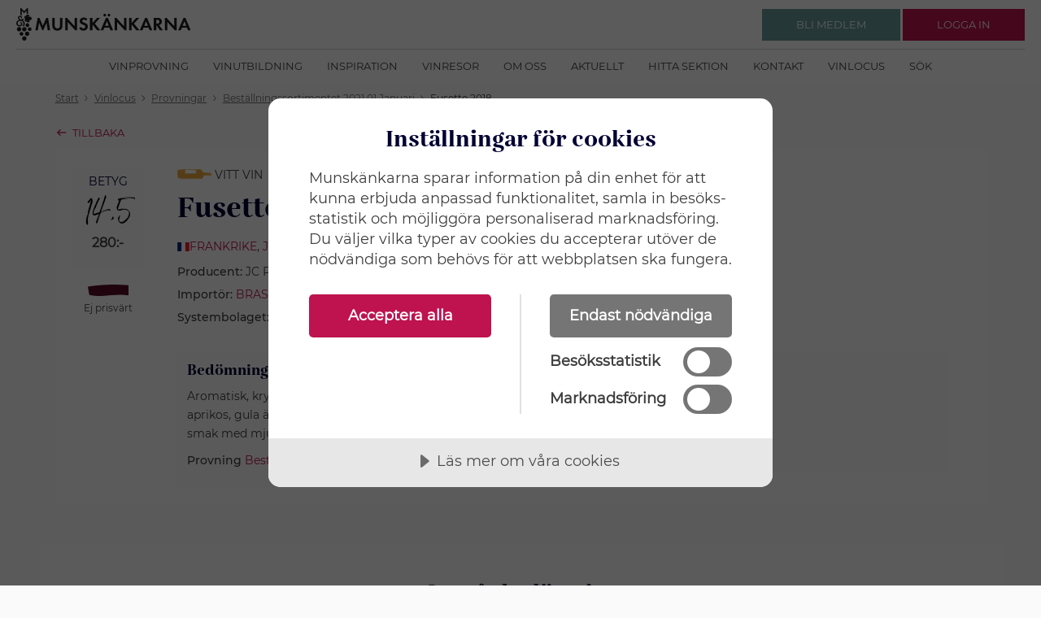

--- FILE ---
content_type: text/html; charset=utf-8
request_url: https://www.munskankarna.se/sv/vinlocus/Bestallningssortimentet-2021-01-Januari/fusette-2018
body_size: 36086
content:


<!DOCTYPE html>
<html ng-app="webApp">
<head>
    <meta charset="utf-8">
    <meta http-equiv="X-UA-Compatible" content="IE=edge">
    




<title>Vinlocus munskankarna.se</title>
<meta name="description" content="Aromatisk, kryddig, vaxig doft med inslag av citron, p&#xE4;ron, banan, aprikos, gula &#xE4;pplen och vita blommor. Drygt medelfyllig, rund smak med mjuk fruktsyra med en lite l&#xE4;tt oljig/vaxig textur.">
    <meta property="og:image" content="https://www.munskankarna.se/umbraco/surface/winesearch/getbottleimage?id=2319ad81-a7d6-403c-aaaf-cde14dad330c" />


    <meta name="viewport" content="width=device-width, initial-scale=1, maximum-scale=1, user-scalable=no" />

    <link rel="stylesheet" type="text/css" href="/ui/css/style.css?v=MzIiAtW08gkxYxYx6kyHTRTAFEB7XBgFwrraqOPnqZ0">

<script src="//cdn.cookietractor.com/cookietractor.js" data-lang="sv-SE" data-id="889d52ec-7add-441c-a0f0-f9013620669b"></script>
<!-- Matomo Tag Manager -->
<script>
var _mtm = window._mtm = window._mtm || [];
_mtm.push({'mtm.startTime': (new Date().getTime()), 'event': 'mtm.Start'});
var d=document, g=d.createElement('script'), s=d.getElementsByTagName('script')[0];
g.async=true; g.src='https://cdn.matomo.cloud/munskankarna.matomo.cloud/container_BHPkhhWe.js'; s.parentNode.insertBefore(g,s);
</script>
<!-- End Matomo Tag Manager -->

<script>(function(w,d,s,l,i){w[l]=w[l]||[];w[l].push({'gtm.start':
new Date().getTime(),event:'gtm.js'});var f=d.getElementsByTagName(s)[0],
j=d.createElement(s),dl=l!='dataLayer'?'&l='+l:'';j.async=true;j.src=
'https://www.googletagmanager.com/gtm.js?id='+i+dl;f.parentNode.insertBefore(j,f);
})(window,document,'script','dataLayer','GTM-WBDRQ23');</script>
<!-- Hotjar Tracking Code for https://www.munskankarna.se/ -->
<script>
   (function(h,o,t,j,a,r){
       h.hj=h.hj||function(){(h.hj.q=h.hj.q||[]).push(arguments)};
       h._hjSettings={hjid:923634,hjsv:6};
       a=o.getElementsByTagName('head')[0];
       r=o.createElement('script');r.async=1;
       r.src=t+h._hjSettings.hjid+j+h._hjSettings.hjsv;
       a.appendChild(r);
   })(window,document,'https://static.hotjar.com/c/hotjar-','.js?sv=');
</script>
<style>
a
{
text-decoration: none;
}
.c-puff__text {
line-height: 24px;
}

.c-topics__double .c-topics__title
{
font-size: 2rem;
}

.c-news-list__date {
    font-size: 1.0rem;
}

.c-news-list__text {
    font-size: 1.2rem;
}
.c-topics__double .c-topics__pretitle {
    font-size: 1.5rem;
}
.c-contact.c-contact--slim a
{
text-decoration:none;
}
@media only screen and (max-width: 40em) {
.c-hitlist-item
{
margin: 0 2rem;
}
}

@media print, screen and (min-width: 40em)
{
.c-callout--inspiration img {
    width:100%!important;
}
}

.c-teaser__content ul li
{
font-size: 1.4rem;
}

.c-line:after {

     border-bottom: none; 
}
.c-images__item{
margin-right: 0;
}
.c-article-header p{
padding-bottom:0;
}


</style></head>
<body>
<!-- Google Tag Manager (noscript) -->
<noscript><iframe src="https://www.googletagmanager.com/ns.html?id=GTM-WBDRQ23"
height=“0" width=“0” style=“display:none;visibility:hidden”></iframe></noscript>    <div class="c-overlay js-overlay"></div>
    <div class="c-header-wrap">
        <header class="c-header ">
            


    <div class="c-header__logo">
        <a href="/" class="c-logo__link" rel="home">
            <img class="c-logo__img" src="/UI/img/logo-munskankarna.svg" alt="Munskänkarna logo" style="height: 40px;" />
        </a>
    </div>
    <div class="c-header__nav">
        <button class="c-nav-toggle js-nav-toggle" aria-expanded="false">
            <span class="show-for-sr">
                Klicka för meny
            </span>
            <img src="/ui/img/icons/menu.svg" alt="" />
        </button>
        <nav class="c-nav">
            <ul>
                    <li><a class="c-nav__link" href="/sv/vinprovning/">Vinprovning</a></li>
                    <li><a class="c-nav__link" href="/sv/vinutbildning/">Vinutbildning</a></li>
                    <li><a class="c-nav__link" href="/sv/inspiration/">Inspiration</a></li>
                    <li><a class="c-nav__link" href="/sv/vinresor/">Vinresor</a></li>
                    <li><a class="c-nav__link" href="/sv/om-oss/">Om oss</a></li>
                    <li><a class="c-nav__link" href="/sv/aktuellt/">Aktuellt</a></li>
                    <li><a class="c-nav__link" href="/sv/hitta-sektion/">Hitta sektion</a></li>
                    <li><a class="c-nav__link" href="/sv/kontakt/">Kontakt</a></li>
                    <li><a class="c-nav__link" href="/sv/vinlocus/">Vinlocus</a></li>
                    <li><a class="c-nav__link" href="/sv/sok/">S&#xF6;k</a></li>
            </ul>
        </nav>
    </div>

            
    <div class="c-header__actions">
        <div class="c-nav-user">
            <div class="c-nav-user__out">
                <div class="show-for-small-only">
                    <button class="c-btn-round c-btn-round--primary js-toggle" data-target=".js-nav-user-loggedout" data-header="true" aria-expanded="false">
                        <span class="show-for-sr">Klicka för att logga in</span>
                        <img src="/ui/img/icons/profile_white.svg" alt="">
                    </button>
                </div>
                <div class="show-for-medium">
                    <a class="c-btn c-btn--secondary" href="/sv/bli-medlem/">
                        <span class="c-btn__content">
                            <span class="c-btn__text">
                                Bli medlem 
                            </span>
                        </span>
                    </a> 
                    <a class="c-btn c-btn--primary js-toggle" href="" data-target=".js-nav-user-loggedout" data-header="true" aria-expanded="false">
                        <span class="c-btn__content">
                            <span class="c-btn__text">
                                Logga in
                            </span>
                        </span>
                    </a>
                </div>
                <div class="c-nav-user__pop js-nav-user-loggedout">
                    <div class="c-nav-pop">
                        <div class="c-nav-pop__content">
                            <div class="c-login">

<form action="/sv/vinlocus/Bestallningssortimentet-2021-01-Januari/fusette-2018" aria-hidden="false" autocomplete="off" class="js-login" enctype="multipart/form-data" id="form2f6711515abb4f508b52b81663034b86" method="post">                                    <div class="grid-x grid-margin-y align-justify align-middle">
                                        <div class="cell small-12">
                                            <div class="c-input">
                                                <label>
                                                    Användarnamn
                                                    <input autocomplete="off" data-val="true" data-val-required="The Username field is required." id="Username" name="Username" placeholder="E-post / Medlemsnr" required="" type="text" value="" />
                                                    <div class="c-input__message"></div>
                                                </label>
                                            </div>
                                        </div>
                                        <div class="cell small-12">
                                            <div class="c-input">
                                                <label>
                                                    Lösenord
                                                    <input autocomplete="off" data-val="true" data-val-required="The Password field is required." id="Password" name="Password" placeholder="L&#xF6;senord" required="" type="password" />
                                                    <div class="c-input__message"></div>
                                                </label>
                                            </div>
                                        </div>
                                        <div class="cell small-12 c-errors" style="display: none"></div>
                                        <div class="cell shrink">
                                            <button class="c-btn js-login-submit" type="submit">
                                                <span class="c-btn__content">
                                                    <span class="c-btn__text">
                                                        Logga in
                                                    </span>
                                                </span>
                                            </button>
                                        </div>
                                        <div class="cell shrink">
                                            <a class="js-login-toggle" href="">Glömt lösenord</a>
                                        </div>
                                    </div>
<input name="__RequestVerificationToken" type="hidden" value="CfDJ8BnN8sfda-1Dmc832SCf6kVWJDcsF0WWbCLmstoQ3140ZT3MqQpFJTMZsThgOyjmjug46LkJEhFukKnf-LV_TpuNLuaMQ65YrOklx9f0AoOHK_xE6z7h84zGHDaEHfVVevDNXoNGXNgfkZMAPE2vB1k" /><input name="ufprt" type="hidden" value="CfDJ8BnN8sfda-1Dmc832SCf6kWvE1uQG_-trXh_P2X9-1NOKV2NRZvOllQximGiv-WnSPriwfl5m_fHRTdnCeQVtA_kJRVvjDq7_k3YdpaaCWG_q-OmhKRHl8bwUQOXGMta8PNdWiGkMIHytzXZrAvtMSU" /></form>                                <div class="js-login-reset" action="" aria-hidden="true" style="display: none">
                                    <div class="grid-x grid-margin-y align-justify align-middle">
                                        <div class="cell small-12">
                                            <div class="c-input">
                                                <label>
                                                    Användarnamn
                                                    <input id="resend-email-input" class="" type="text" name="" value="" placeholder="E-post" />
                                                    <div class="c-input__message" id="reset-password-error"></div>
                                                </label>
                                            </div>
                                        </div>
                                        <div class="cell shrink">
                                            <button class="c-btn " id="resend-password">
                                                <span class="c-btn__content">
                                                    <span class="c-btn__text">
                                                        Skicka nytt lösenord
                                                    </span>
                                                </span>
                                            </button>
                                        </div>
                                        <div class="cell shrink">
                                            <a class="js-login-toggle" href="">Avbryt</a>
                                        </div>
                                    </div>
                                </div>

                            </div>
                        </div>
                    </div>
                </div>
            </div>
        </div>
    </div>

        </header>
    </div>
    <main>
        

    <div class="grid-container c-breadcrumbs-wrap">
        <nav class="c-breadcrumbs grid-x">
            <ul class="is-inline cell small-12" vocab="https://schema.org/" typeof="BreadcrumbList">

                        <li property="itemListElement" typeof="ListItem">
                            <a property="item" typeof="WebPage" href="/sv/start/"><span property="name">Start</span></a>
                            <meta property="position" content="1">
                        </li>
                        <li><img src="/ui/img/icons/chevron_right.svg" /></li>
                        <li property="itemListElement" typeof="ListItem">
                            <a property="item" typeof="WebPage" href="/sv/vinlocus/?f=1"><span property="name">Vinlocus</span></a>
                            <meta property="position" content="2">
                        </li>
                        <li><img src="/ui/img/icons/chevron_right.svg" /></li>
                        <li property="itemListElement" typeof="ListItem">
                            <a property="item" typeof="WebPage" href="/sv/vinlocus/provningstyp"><span property="name">Provningar</span></a>
                            <meta property="position" content="3">
                        </li>
                        <li><img src="/ui/img/icons/chevron_right.svg" /></li>
                        <li property="itemListElement" typeof="ListItem">
                            <a property="item" typeof="WebPage" href="/sv/vinlocus/Bestallningssortimentet-2021-01-Januari"><span property="name">Best&#xE4;llningssortimentet 2021 01 Januari</span></a>
                            <meta property="position" content="4">
                        </li>
                        <li><img src="/ui/img/icons/chevron_right.svg" /></li>
                        <li property="itemListElement" typeof="ListItem">
                            <span property="name">Fusette 2018</span>
                            <meta property="position" content="5">
                        </li>

            </ul>
        </nav>
    </div>

        


<div class="grid-container-wrap mt-25">
    <div class="grid-container mb-10">
        <div class="grid-x">
            <div class="small-12">
                <a href="#" id="wine-back-link" class="c-arrow-link c-arrow-link--right">
                    <img src="/UI/img/icons/arrow-right.svg" alt="Tillbaka"/>
                    <span>Tillbaka</span>
                </a>
                <script>
                    (function () {
                        var backLink = document.getElementById('wine-back-link');
                        if (backLink) {
                            var referrer = document.referrer;

                            // Check if we came from the wine search page
                            var cameFromSearch = referrer && (
                                referrer.includes('/vinlocus/vinsok') ||
                                referrer.includes('/vinlocus/sok') ||
                                referrer.includes('WineBottleCountryUrlSlug') ||
                                referrer.includes('WineBottleActivityUrlSlug')
                            );
            
                            if (cameFromSearch) {
                                // Use saved state only if we came from search
                                var savedState = sessionStorage.getItem('wineSearchState');
                                if (savedState) {
                                    try {
                                        var state = JSON.parse(savedState);
                                        if (state.url) {
                                            backLink.href = state.url;
                                            return;
                                        }
                                    } catch (e) {
                                        console.error('Failed to parse saved search state:', e);
                                    }
                                }
                            }

                            // Fallback: go back to previous page
                            backLink.href = 'javascript:history.back()';
                        }
                    })();
                </script>
            </div>
        </div>
    </div>
</div>

<div class="grid-container-wrap">
    <div class="grid-container no-side-padding-mb">
        <div class="c-wine-bottle">
            <div class="c-wine-bottle__dt">
                <div class="c-wine-bottle__left" id="c-wine-bottle-left">
                    <div class="c-wine-bottle__greybox">
                        <h4>BETYG</h4>
                        <div class="wine-points text-center">14,5</div>
                        <div class="c-wine-bottle__price text-center">280:-</div>
                    </div>
                        <div class="mt-20 c-wine-bottle__left-rate left-for-mb">
                            <img src="/UI/img/icons/winesearch/ws_0.svg" alt="inte prisv&#xE4;rt"/>
                            <p>Ej prisv&#xE4;rt</p>
                        </div>
                </div>
                <div class="c-wine-bottle__content">
                    <div class="c-wine-bottle-contenttop mb-25">
                            <div class="link-larger">
                                <img
                                    src="/UI/img/icons/winesearch/cat/vitt.svg"
                                    class="c-wine-info__catimg"
                                    alt="Vitt vin"/>
                                Vitt vin
                            </div>
                        <h1 class="mb-15 mt-10">Fusette 2018</h1>
                            <div class="link-larger mb-10">
                                <span class="fi fi-fr"></span><a href="/sv/vinlocus/land/frankrike">Frankrike</a>, <a href="/sv/vinlocus/land/frankrike/jura">Jura</a>, Bugey
                            </div>
                            <div class="c-wine-bottle__datarow">
                                <strong>Producent:</strong>
                                JC Pellerin
                            </div>

                            <div class="c-wine-bottle__datarow">
                                <strong>Importör:</strong>
                                <a href="/sv/vinlocus/importor/brasri">
                                    BRASRI
                                </a>
                            </div>
                            <div class="c-wine-bottle__datarow">
                                <strong>Systembolaget: </strong>
                                <a
                                    class="link-larger c-arrow-link c-arrow-link--external"
                                    target="_blank"
                                    href="https://www.systembolaget.se/75034">
                                    <span>75034</span><img src="/ui/img/icons/external-link.svg" class="external-link" alt="Extern länk"/>
                                </a>
                            </div>
                    </div>
                    
                    <div id="c-wine-bottle-mobile-left" class="c-wine-info__left c-wine-bottle__mobileOnly">
                        <div class="c-wine-bottle__greybox">
                            <h4>BETYG</h4>
                            <div class="wine-points text-center">14,5</div>
                            <div class="c-wine-bottle__price text-center">280:-</div>
                        </div>
                            <div class="mt-20 c-wine-bottle__left-rate left-for-mb">
                                <img src="/UI/img/icons/winesearch/ws_0.svg" alt="inte prisv&#xE4;rt"/>
                                <p>Ej prisv&#xE4;rt</p>
                            </div>
                    </div>
                    
                    <div class="grid-x c-wine-bottle__infowrapper">
                        <div class="small-12 large-6">
                            <div class="c-wine-bottle__greybox">
                                <h3>Bedömning</h3>
                                <p class="mt-10"
                                   style="white-space: pre-line">Aromatisk, kryddig, vaxig doft med inslag av citron, päron, banan, aprikos, gula äpplen och vita blommor. Drygt medelfyllig, rund smak med mjuk fruktsyra med en lite lätt oljig/vaxig textur.</p>
                                <p>
                                    <strong>Provning</strong>
                                    <a href="/sv/vinlocus/Bestallningssortimentet-2021-01-Januari">
                                        Best&#xE4;llningssortimentet 2021 01 Januari
                                    </a>
                                </p>
                            </div>
                        </div>

                        <div id="c-wine-bottle-desktop-other" class="small-12 large-6">
                            <div class="c-wine-bottle__greybox">
                                <h3>Om vinet</h3>
                                    <p>
                                        <strong>Volym</strong>
                                        75 cl
                                    </p>

                                    <p>
                                        <strong>Alkohol</strong>
                                        12 %
                                    </p>

                                    <p>
                                        <strong>Druvor:</strong>
                                        <a href="/sv/vinlocus/druva/viognier">viognier</a>, <a href="/sv/vinlocus/druva/aligote">aligoté</a>, <a href="/sv/vinlocus/druva/altesse">altesse</a>
                                    </p>


                            </div>
                        </div>
                    </div>
                </div>
            </div>
            
        </div>

    </div>
</div>

<div typeof="schema:Product">
    <div rel="schema:review">
        <div typeof="schema:Review">
            <div rel="schema:reviewRating">
                <div typeof="schema:Rating">
                    <div property="schema:ratingValue" content="14,5"></div>
                    <div property="schema:worstRating" content="1"></div>
                    <div property="schema:bestRating" content="20"></div>
                    <div property="schema:reviewBody"
                         content="Aromatisk, kryddig, vaxig doft med inslag av citron, päron, banan, aprikos, gula äpplen och vita blommor. Drygt medelfyllig, rund smak med mjuk fruktsyra med en lite lätt oljig/vaxig textur."></div>
                </div>
            </div>
            <div rel="schema:author">
                <div typeof="schema:Organization">
                    <div property="schema:name" content="Munskänkarna"></div>
                </div>
            </div>
        </div>
    </div>
    <div property="schema:sku" content="75034"></div>
    <div property="schema:name" content="Fusette 2018"></div>
    <div property="schema:description"
         content="Vitt vin från &lt;a href=&quot;/sv/vinlocus/land/frankrike&quot;>Frankrike&lt;/a>, &lt;a href=&quot;/sv/vinlocus/land/frankrike/jura&quot;>Jura&lt;/a>, Bugey"></div>
    <div rel="schema:brand">
        <div typeof="schema:Brand">
            <div property="schema:name"
                 content="JC Pellerin"></div>
        </div>
    </div>
</div>


<div class="grid-container-wrap">
    <div class="grid-container grid-container-nopadding-lr-mobile">
        <div class="grid-x grid-margin-x grid-margin-y">
            <div class="cell small-12">
                <div class="c-section mb-10 mt-0 p-25 u-bg-white">
                    <div class="grid-x grid-margin-x grid-margin-y">
                        <div class="cell small-12 large-10 large-offset-1">
                            <div class="c-section-header c-section-header--top-secondary">
                                    <h2 class="c-section-header__title">Om v&#xE5;r bed&#xF6;mning</h2>
                                    <p class="c-section-header__preamble">
                                        Munsk&#xE4;nkarna var f&#xF6;rst i Sverige med att regelbundet recensera viner. Under &#xE5;ren har metodiken utvecklats och idag bed&#xF6;ms kvaliteten utifr&#xE5;n en 20-po&#xE4;ngskala.&#xA0;
                                    </p>
                            </div>
                        </div>
                        <div class="cell small-12 large-10 large-offset-1">
                            <div class="grid-x grid-margin-x grid-margin-y">
                                    <div class="cell small-12 large-4">
                                        <div class="wine-eval">
                                                <h3>Betyg</h3>
                                            <ul class="is-flat wine-eval-desc ">
                                                    <li class="flex items-center gap-5">
                                                                <strong>18-20</strong>
                                                                <strong aria-hidden="true">|</strong>
                                                                <span>Exceptionellt vin</span>
                                                    </li>
                                                    <li class="flex items-center gap-5">
                                                                <strong>15-17.5</strong>
                                                                <strong aria-hidden="true">|</strong>
                                                                <span>H&#xF6;gklassigt vin</span>
                                                    </li>
                                                    <li class="flex items-center gap-5">
                                                                <strong>12-14.5</strong>
                                                                <strong aria-hidden="true">|</strong>
                                                                <span>Bra till mycket bra vin</span>
                                                    </li>
                                                    <li class="flex items-center gap-5">
                                                                <strong>9-11.5</strong>
                                                                <strong aria-hidden="true">|</strong>
                                                                <span>Medelbra vin</span>
                                                    </li>
                                                    <li class="flex items-center gap-5">
                                                                <strong>6-8.5</strong>
                                                                <strong aria-hidden="true">|</strong>
                                                                <span>Enkelt vin</span>
                                                    </li>
                                            </ul>
                                        </div>
                                    </div>
                                    <div class="cell small-12 large-8">
                                        <div class="wine-eval">
                                                <h3>Symboler</h3>
                                            <ul class="is-flat wine-eval-desc wine-eval-desc--secondary">
                                                    <li class="flex items-center gap-5">
                                                            <div class="wine-eval__icon">
                                                                <img src="\ui\img\icons\winesearch\ws_3.svg" alt="">
                                                            </div>
                                                                <div class="wine-eval__text">
                                                                    Ett fynd i sin prisklass
                                                                </div>
                                                    </li>
                                                    <li class="flex items-center gap-5">
                                                            <div class="wine-eval__icon">
                                                                <img src="\ui\img\icons\winesearch\ws_2.svg" alt="">
                                                            </div>
                                                                <div class="wine-eval__text">
                                                                    Mer &#xE4;n prisv&#xE4;rt
                                                                </div>
                                                    </li>
                                                    <li class="flex items-center gap-5">
                                                            <div class="wine-eval__icon">
                                                                <img src="\ui\img\icons\winesearch\ws_1.svg" alt="">
                                                            </div>
                                                                <div class="wine-eval__text">
                                                                    Prisv&#xE4;rt
                                                                </div>
                                                    </li>
                                                    <li class="flex items-center gap-5">
                                                            <div class="wine-eval__icon">
                                                                <img src="\ui\img\icons\winesearch\ws_0.svg" alt="">
                                                            </div>
                                                                <div class="wine-eval__text">
                                                                    Ej prisv&#xE4;rt
                                                                </div>
                                                    </li>
                                                    <li class="flex items-center gap-5">
                                                            <div class="wine-eval__icon">
                                                                <img src="\ui\img\icons\winesearch\typical_bl.svg" alt="">
                                                            </div>
                                                                <div class="wine-eval__text">
                                                                    Anger att ett visst vin &#xE4;r typiskt f&#xF6;r en viss druvsort eller ett visst distrikt.
                                                                </div>
                                                    </li>
                                            </ul>
                                        </div>
                                    </div>
                            </div>
                        </div>
                    </div>
                </div>
            </div>
        </div>
    </div>
</div>
        

<div class="grid-container is-mobile-edge">
    <nav class='grid-x'>
        <div class="cell small-12">
            <div class="c-box text-center c-box--secondary">
                <div class="c-box__header">
                    <div class="c-section-header c-section-header--white c-section-header--bottom-white">
                        <div class="grid-x">
                            <div class='cell small-12 text-center'>
                                <h2 class='c-section-header__title'>
                                    Hitta din m&#xF6;tesplats hos Munsk&#xE4;nkarna
                                </h2>
                            </div>
                        </div>
                    </div>
                </div>
                <div class="c-box__content">
                    <div class="c-block-action c-box--secondary">
                        <p>Munskänkarna finns idag på omkring 180 orter i Sverige och i utlandet.&nbsp;</p>
                        <a class="c-btn c-btn--white c-btn--action" href="/sv/bli-medlem/">
                            <span class="c-btn__content">
                                <span class="c-btn__text">GÅ MED NU</span>
                            </span>
                        </a>
                    </div>
                </div>
            </div>
        </div>
    </nav>
</div>
    </main>

    <footer class="c-footer">
        

<div class="grid-container">
    <div class="grid-x">
        <div class="cell small-12 large-4">
            <h2 class="c-footer__title">Munsk&#xE4;nkarna</h2>
            <ul class="c-footer__list">
                        <li class="c-footer__item">
                            <a href="/sv/vinprovning/" target="_blank">Vinprovningar</a>
                        </li>
                        <li class="c-footer__item">
                            <a href="/sv/vinutbildning/" target="_blank">Vinutbildning</a>
                        </li>
                        <li class="c-footer__item">
                            <a href="/sv/om-oss/">Om oss</a>
                        </li>
                        <li class="c-footer__item">
                            <a href="/sv/bli-medlem/">Bli medlem</a>
                        </li>
                        <li class="c-footer__item">
                            <a href="/sv/personuppgiftspolicy/">Personuppgiftspolicy</a>
                        </li>
                        <li class="c-footer__item">
                            <a href="https://www.munskankarna.se/sv/press/press/" target="_blank">Press</a>
                        </li>
                        <li class="c-footer__item">
                            <a href="https://wa-munsk-cms-pro.azurewebsites.net/sv/om-oss/faq/" target="_blank">FAQ</a>
                        </li>
                        <li class="c-footer__item">
                            <a href="javascript:cookieTractor.openConsentSettings()">Inst&#xE4;llningar f&#xF6;r cookies</a>
                        </li>
            </ul>
        </div>
        <div class="cell small-12 large-4">
            <h2 class="c-footer__title">Adress rikskansliet</h2>
            <p><span>Arenavägen 41, plan 12, <br>121 77 Stockholm-Globen</span><br><span>E-post: </span><a href="mailto:kansli@munskankarna.se">kansli@munskankarna.se</a><br><span>Org nr: 802002-3613<br><br><a rel="noopener" href="/sv/upphovsratt/" target="_blank">Copyright © Munskänkarna 2021</a></span></p>
        </div>
        <div class="cell small-12 large-4">
            <h2 class="c-footer__title">Munsk&#xE4;nkarna</h2>
            <div class="c-footer__media">
                <p><a rel="noopener" href="https://www.facebook.com/Munsk%C3%A4nkarna-177889175571050" target="_blank"><img style="width: 30px;" src="/media/9895/facebook-b.svg?width=500&amp;height=500" alt=""></a></p>
<p><a rel="noopener" href="https://www.instagram.com/munskankarna/" target="_blank" data-auth="NotApplicable" data-linkindex="1" data-ogsc=""><img style="width: 30px;" src="/media/9897/instagram-b.svg?width=500&amp;height=500" alt=""></a></p>
<p><a rel="noopener" href="https://www.youtube.com/channel/UCXaWchEyQsoXJaDhfTvUyIw" target="_blank"><img style="width: 30px;" src="/media/9899/youtube-b.svg?width=500&amp;height=500" alt=""></a></p>
<p><a rel="noopener" href="https://www.linkedin.com/company/munsk%C3%A4nkarna" target="_blank"><img style="width: 30px; height: 30px;" src="/media/13433/linkedin_black_logo_icon_147114.png?width=30&amp;height=30&amp;mode=max" alt=""></a></p>
<p>&nbsp;</p>
            </div>
            <div class="c-footer__media">
                <a class="" href="" rel="home">
                    <img class="" src="/UI/img/logo-munskankarna.svg" alt="Munskänkarna logo" style="height: 30px;" />
                </a>
            </div>
        </div>
    </div>
    <div class="cell">
        <span class="c-footer__copyright"></span>
    </div>
</div>
}
    </footer>

    








    <script type="text/javascript" src="/ui/js/bundle.js?v=OJ5C7eLuiKQ351FubJxzGJ09pboASr_NipHFQQE9wrI"></script>
    <script type="text/javascript" src="/dist/js/app.min.js?v=QBcJfO7XUcJpCHbuUZpKEGAa0YHOM-h8pFJkD7IP7vA"></script>
    







    <script type="text/javascript" src="/dist/js/isotope.min.js"></script>
</body>
</html>

--- FILE ---
content_type: text/javascript
request_url: https://www.munskankarna.se/ui/js/bundle.js?v=OJ5C7eLuiKQ351FubJxzGJ09pboASr_NipHFQQE9wrI
body_size: 300496
content:
(function(){function r(e,n,t){function o(i,f){if(!n[i]){if(!e[i]){var c="function"==typeof require&&require;if(!f&&c)return c(i,!0);if(u)return u(i,!0);var a=new Error("Cannot find module '"+i+"'");throw a.code="MODULE_NOT_FOUND",a}var p=n[i]={exports:{}};e[i][0].call(p.exports,function(r){var n=e[i][1][r];return o(n||r)},p,p.exports,r,e,n,t)}return n[i].exports}for(var u="function"==typeof require&&require,i=0;i<t.length;i++)o(t[i]);return o}return r})()({1:[function(require,module,exports){
/*!
 * Glide.js v3.4.1
 * (c) 2013-2019 Jędrzej Chałubek <jedrzej.chalubek@gmail.com> (http://jedrzejchalubek.com/)
 * Released under the MIT License.
 */

(function (global, factory) {
  typeof exports === 'object' && typeof module !== 'undefined' ? module.exports = factory() :
  typeof define === 'function' && define.amd ? define(factory) :
  (global.Glide = factory());
}(this, (function () { 'use strict';

  var defaults = {
    /**
     * Type of the movement.
     *
     * Available types:
     * `slider` - Rewinds slider to the start/end when it reaches the first or last slide.
     * `carousel` - Changes slides without starting over when it reaches the first or last slide.
     *
     * @type {String}
     */
    type: 'slider',

    /**
     * Start at specific slide number defined with zero-based index.
     *
     * @type {Number}
     */
    startAt: 0,

    /**
     * A number of slides visible on the single viewport.
     *
     * @type {Number}
     */
    perView: 1,

    /**
     * Focus currently active slide at a specified position in the track.
     *
     * Available inputs:
     * `center` - Current slide will be always focused at the center of a track.
     * `0,1,2,3...` - Current slide will be focused on the specified zero-based index.
     *
     * @type {String|Number}
     */
    focusAt: 0,

    /**
     * A size of the gap added between slides.
     *
     * @type {Number}
     */
    gap: 10,

    /**
     * Change slides after a specified interval. Use `false` for turning off autoplay.
     *
     * @type {Number|Boolean}
     */
    autoplay: false,

    /**
     * Stop autoplay on mouseover event.
     *
     * @type {Boolean}
     */
    hoverpause: true,

    /**
     * Allow for changing slides with left and right keyboard arrows.
     *
     * @type {Boolean}
     */
    keyboard: true,

    /**
     * Stop running `perView` number of slides from the end. Use this
     * option if you don't want to have an empty space after
     * a slider. Works only with `slider` type and a
     * non-centered `focusAt` setting.
     *
     * @type {Boolean}
     */
    bound: false,

    /**
     * Minimal swipe distance needed to change the slide. Use `false` for turning off a swiping.
     *
     * @type {Number|Boolean}
     */
    swipeThreshold: 80,

    /**
     * Minimal mouse drag distance needed to change the slide. Use `false` for turning off a dragging.
     *
     * @type {Number|Boolean}
     */
    dragThreshold: 120,

    /**
     * A maximum number of slides to which movement will be made on swiping or dragging. Use `false` for unlimited.
     *
     * @type {Number|Boolean}
     */
    perTouch: false,

    /**
     * Moving distance ratio of the slides on a swiping and dragging.
     *
     * @type {Number}
     */
    touchRatio: 0.5,

    /**
     * Angle required to activate slides moving on swiping or dragging.
     *
     * @type {Number}
     */
    touchAngle: 45,

    /**
     * Duration of the animation in milliseconds.
     *
     * @type {Number}
     */
    animationDuration: 400,

    /**
     * Allows looping the `slider` type. Slider will rewind to the first/last slide when it's at the start/end.
     *
     * @type {Boolean}
     */
    rewind: true,

    /**
     * Duration of the rewinding animation of the `slider` type in milliseconds.
     *
     * @type {Number}
     */
    rewindDuration: 800,

    /**
     * Easing function for the animation.
     *
     * @type {String}
     */
    animationTimingFunc: 'cubic-bezier(.165, .840, .440, 1)',

    /**
     * Throttle costly events at most once per every wait milliseconds.
     *
     * @type {Number}
     */
    throttle: 10,

    /**
     * Moving direction mode.
     *
     * Available inputs:
     * - 'ltr' - left to right movement,
     * - 'rtl' - right to left movement.
     *
     * @type {String}
     */
    direction: 'ltr',

    /**
     * The distance value of the next and previous viewports which
     * have to peek in the current view. Accepts number and
     * pixels as a string. Left and right peeking can be
     * set up separately with a directions object.
     *
     * For example:
     * `100` - Peek 100px on the both sides.
     * { before: 100, after: 50 }` - Peek 100px on the left side and 50px on the right side.
     *
     * @type {Number|String|Object}
     */
    peek: 0,

    /**
     * Collection of options applied at specified media breakpoints.
     * For example: display two slides per view under 800px.
     * `{
     *   '800px': {
     *     perView: 2
     *   }
     * }`
     */
    breakpoints: {},

    /**
     * Collection of internally used HTML classes.
     *
     * @todo Refactor `slider` and `carousel` properties to single `type: { slider: '', carousel: '' }` object
     * @type {Object}
     */
    classes: {
      direction: {
        ltr: 'glide--ltr',
        rtl: 'glide--rtl'
      },
      slider: 'glide--slider',
      carousel: 'glide--carousel',
      swipeable: 'glide--swipeable',
      dragging: 'glide--dragging',
      cloneSlide: 'glide__slide--clone',
      activeNav: 'glide__bullet--active',
      activeSlide: 'glide__slide--active',
      disabledArrow: 'glide__arrow--disabled'
    }
  };

  /**
   * Outputs warning message to the bowser console.
   *
   * @param  {String} msg
   * @return {Void}
   */
  function warn(msg) {
    console.error("[Glide warn]: " + msg);
  }

  var _typeof = typeof Symbol === "function" && typeof Symbol.iterator === "symbol" ? function (obj) {
    return typeof obj;
  } : function (obj) {
    return obj && typeof Symbol === "function" && obj.constructor === Symbol && obj !== Symbol.prototype ? "symbol" : typeof obj;
  };

  var classCallCheck = function (instance, Constructor) {
    if (!(instance instanceof Constructor)) {
      throw new TypeError("Cannot call a class as a function");
    }
  };

  var createClass = function () {
    function defineProperties(target, props) {
      for (var i = 0; i < props.length; i++) {
        var descriptor = props[i];
        descriptor.enumerable = descriptor.enumerable || false;
        descriptor.configurable = true;
        if ("value" in descriptor) descriptor.writable = true;
        Object.defineProperty(target, descriptor.key, descriptor);
      }
    }

    return function (Constructor, protoProps, staticProps) {
      if (protoProps) defineProperties(Constructor.prototype, protoProps);
      if (staticProps) defineProperties(Constructor, staticProps);
      return Constructor;
    };
  }();

  var _extends = Object.assign || function (target) {
    for (var i = 1; i < arguments.length; i++) {
      var source = arguments[i];

      for (var key in source) {
        if (Object.prototype.hasOwnProperty.call(source, key)) {
          target[key] = source[key];
        }
      }
    }

    return target;
  };

  var get = function get(object, property, receiver) {
    if (object === null) object = Function.prototype;
    var desc = Object.getOwnPropertyDescriptor(object, property);

    if (desc === undefined) {
      var parent = Object.getPrototypeOf(object);

      if (parent === null) {
        return undefined;
      } else {
        return get(parent, property, receiver);
      }
    } else if ("value" in desc) {
      return desc.value;
    } else {
      var getter = desc.get;

      if (getter === undefined) {
        return undefined;
      }

      return getter.call(receiver);
    }
  };

  var inherits = function (subClass, superClass) {
    if (typeof superClass !== "function" && superClass !== null) {
      throw new TypeError("Super expression must either be null or a function, not " + typeof superClass);
    }

    subClass.prototype = Object.create(superClass && superClass.prototype, {
      constructor: {
        value: subClass,
        enumerable: false,
        writable: true,
        configurable: true
      }
    });
    if (superClass) Object.setPrototypeOf ? Object.setPrototypeOf(subClass, superClass) : subClass.__proto__ = superClass;
  };

  var possibleConstructorReturn = function (self, call) {
    if (!self) {
      throw new ReferenceError("this hasn't been initialised - super() hasn't been called");
    }

    return call && (typeof call === "object" || typeof call === "function") ? call : self;
  };

  /**
   * Converts value entered as number
   * or string to integer value.
   *
   * @param {String} value
   * @returns {Number}
   */
  function toInt(value) {
    return parseInt(value);
  }

  /**
   * Converts value entered as number
   * or string to flat value.
   *
   * @param {String} value
   * @returns {Number}
   */
  function toFloat(value) {
    return parseFloat(value);
  }

  /**
   * Indicates whether the specified value is a string.
   *
   * @param  {*}   value
   * @return {Boolean}
   */
  function isString(value) {
    return typeof value === 'string';
  }

  /**
   * Indicates whether the specified value is an object.
   *
   * @param  {*} value
   * @return {Boolean}
   *
   * @see https://github.com/jashkenas/underscore
   */
  function isObject(value) {
    var type = typeof value === 'undefined' ? 'undefined' : _typeof(value);

    return type === 'function' || type === 'object' && !!value; // eslint-disable-line no-mixed-operators
  }

  /**
   * Indicates whether the specified value is a number.
   *
   * @param  {*} value
   * @return {Boolean}
   */
  function isNumber(value) {
    return typeof value === 'number';
  }

  /**
   * Indicates whether the specified value is a function.
   *
   * @param  {*} value
   * @return {Boolean}
   */
  function isFunction(value) {
    return typeof value === 'function';
  }

  /**
   * Indicates whether the specified value is undefined.
   *
   * @param  {*} value
   * @return {Boolean}
   */
  function isUndefined(value) {
    return typeof value === 'undefined';
  }

  /**
   * Indicates whether the specified value is an array.
   *
   * @param  {*} value
   * @return {Boolean}
   */
  function isArray(value) {
    return value.constructor === Array;
  }

  /**
   * Creates and initializes specified collection of extensions.
   * Each extension receives access to instance of glide and rest of components.
   *
   * @param {Object} glide
   * @param {Object} extensions
   *
   * @returns {Object}
   */
  function mount(glide, extensions, events) {
    var components = {};

    for (var name in extensions) {
      if (isFunction(extensions[name])) {
        components[name] = extensions[name](glide, components, events);
      } else {
        warn('Extension must be a function');
      }
    }

    for (var _name in components) {
      if (isFunction(components[_name].mount)) {
        components[_name].mount();
      }
    }

    return components;
  }

  /**
   * Defines getter and setter property on the specified object.
   *
   * @param  {Object} obj         Object where property has to be defined.
   * @param  {String} prop        Name of the defined property.
   * @param  {Object} definition  Get and set definitions for the property.
   * @return {Void}
   */
  function define(obj, prop, definition) {
    Object.defineProperty(obj, prop, definition);
  }

  /**
   * Sorts aphabetically object keys.
   *
   * @param  {Object} obj
   * @return {Object}
   */
  function sortKeys(obj) {
    return Object.keys(obj).sort().reduce(function (r, k) {
      r[k] = obj[k];

      return r[k], r;
    }, {});
  }

  /**
   * Merges passed settings object with default options.
   *
   * @param  {Object} defaults
   * @param  {Object} settings
   * @return {Object}
   */
  function mergeOptions(defaults, settings) {
    var options = _extends({}, defaults, settings);

    // `Object.assign` do not deeply merge objects, so we
    // have to do it manually for every nested object
    // in options. Although it does not look smart,
    // it's smaller and faster than some fancy
    // merging deep-merge algorithm script.
    if (settings.hasOwnProperty('classes')) {
      options.classes = _extends({}, defaults.classes, settings.classes);

      if (settings.classes.hasOwnProperty('direction')) {
        options.classes.direction = _extends({}, defaults.classes.direction, settings.classes.direction);
      }
    }

    if (settings.hasOwnProperty('breakpoints')) {
      options.breakpoints = _extends({}, defaults.breakpoints, settings.breakpoints);
    }

    return options;
  }

  var EventsBus = function () {
    /**
     * Construct a EventBus instance.
     *
     * @param {Object} events
     */
    function EventsBus() {
      var events = arguments.length > 0 && arguments[0] !== undefined ? arguments[0] : {};
      classCallCheck(this, EventsBus);

      this.events = events;
      this.hop = events.hasOwnProperty;
    }

    /**
     * Adds listener to the specifed event.
     *
     * @param {String|Array} event
     * @param {Function} handler
     */


    createClass(EventsBus, [{
      key: 'on',
      value: function on(event, handler) {
        if (isArray(event)) {
          for (var i = 0; i < event.length; i++) {
            this.on(event[i], handler);
          }
        }

        // Create the event's object if not yet created
        if (!this.hop.call(this.events, event)) {
          this.events[event] = [];
        }

        // Add the handler to queue
        var index = this.events[event].push(handler) - 1;

        // Provide handle back for removal of event
        return {
          remove: function remove() {
            delete this.events[event][index];
          }
        };
      }

      /**
       * Runs registered handlers for specified event.
       *
       * @param {String|Array} event
       * @param {Object=} context
       */

    }, {
      key: 'emit',
      value: function emit(event, context) {
        if (isArray(event)) {
          for (var i = 0; i < event.length; i++) {
            this.emit(event[i], context);
          }
        }

        // If the event doesn't exist, or there's no handlers in queue, just leave
        if (!this.hop.call(this.events, event)) {
          return;
        }

        // Cycle through events queue, fire!
        this.events[event].forEach(function (item) {
          item(context || {});
        });
      }
    }]);
    return EventsBus;
  }();

  var Glide = function () {
    /**
     * Construct glide.
     *
     * @param  {String} selector
     * @param  {Object} options
     */
    function Glide(selector) {
      var options = arguments.length > 1 && arguments[1] !== undefined ? arguments[1] : {};
      classCallCheck(this, Glide);

      this._c = {};
      this._t = [];
      this._e = new EventsBus();

      this.disabled = false;
      this.selector = selector;
      this.settings = mergeOptions(defaults, options);
      this.index = this.settings.startAt;
    }

    /**
     * Initializes glide.
     *
     * @param {Object} extensions Collection of extensions to initialize.
     * @return {Glide}
     */


    createClass(Glide, [{
      key: 'mount',
      value: function mount$$1() {
        var extensions = arguments.length > 0 && arguments[0] !== undefined ? arguments[0] : {};

        this._e.emit('mount.before');

        if (isObject(extensions)) {
          this._c = mount(this, extensions, this._e);
        } else {
          warn('You need to provide a object on `mount()`');
        }

        this._e.emit('mount.after');

        return this;
      }

      /**
       * Collects an instance `translate` transformers.
       *
       * @param  {Array} transformers Collection of transformers.
       * @return {Void}
       */

    }, {
      key: 'mutate',
      value: function mutate() {
        var transformers = arguments.length > 0 && arguments[0] !== undefined ? arguments[0] : [];

        if (isArray(transformers)) {
          this._t = transformers;
        } else {
          warn('You need to provide a array on `mutate()`');
        }

        return this;
      }

      /**
       * Updates glide with specified settings.
       *
       * @param {Object} settings
       * @return {Glide}
       */

    }, {
      key: 'update',
      value: function update() {
        var settings = arguments.length > 0 && arguments[0] !== undefined ? arguments[0] : {};

        this.settings = mergeOptions(this.settings, settings);

        if (settings.hasOwnProperty('startAt')) {
          this.index = settings.startAt;
        }

        this._e.emit('update');

        return this;
      }

      /**
       * Change slide with specified pattern. A pattern must be in the special format:
       * `>` - Move one forward
       * `<` - Move one backward
       * `={i}` - Go to {i} zero-based slide (eq. '=1', will go to second slide)
       * `>>` - Rewinds to end (last slide)
       * `<<` - Rewinds to start (first slide)
       *
       * @param {String} pattern
       * @return {Glide}
       */

    }, {
      key: 'go',
      value: function go(pattern) {
        this._c.Run.make(pattern);

        return this;
      }

      /**
       * Move track by specified distance.
       *
       * @param {String} distance
       * @return {Glide}
       */

    }, {
      key: 'move',
      value: function move(distance) {
        this._c.Transition.disable();
        this._c.Move.make(distance);

        return this;
      }

      /**
       * Destroy instance and revert all changes done by this._c.
       *
       * @return {Glide}
       */

    }, {
      key: 'destroy',
      value: function destroy() {
        this._e.emit('destroy');

        return this;
      }

      /**
       * Start instance autoplaying.
       *
       * @param {Boolean|Number} interval Run autoplaying with passed interval regardless of `autoplay` settings
       * @return {Glide}
       */

    }, {
      key: 'play',
      value: function play() {
        var interval = arguments.length > 0 && arguments[0] !== undefined ? arguments[0] : false;

        if (interval) {
          this.settings.autoplay = interval;
        }

        this._e.emit('play');

        return this;
      }

      /**
       * Stop instance autoplaying.
       *
       * @return {Glide}
       */

    }, {
      key: 'pause',
      value: function pause() {
        this._e.emit('pause');

        return this;
      }

      /**
       * Sets glide into a idle status.
       *
       * @return {Glide}
       */

    }, {
      key: 'disable',
      value: function disable() {
        this.disabled = true;

        return this;
      }

      /**
       * Sets glide into a active status.
       *
       * @return {Glide}
       */

    }, {
      key: 'enable',
      value: function enable() {
        this.disabled = false;

        return this;
      }

      /**
       * Adds cuutom event listener with handler.
       *
       * @param  {String|Array} event
       * @param  {Function} handler
       * @return {Glide}
       */

    }, {
      key: 'on',
      value: function on(event, handler) {
        this._e.on(event, handler);

        return this;
      }

      /**
       * Checks if glide is a precised type.
       *
       * @param  {String} name
       * @return {Boolean}
       */

    }, {
      key: 'isType',
      value: function isType(name) {
        return this.settings.type === name;
      }

      /**
       * Gets value of the core options.
       *
       * @return {Object}
       */

    }, {
      key: 'settings',
      get: function get$$1() {
        return this._o;
      }

      /**
       * Sets value of the core options.
       *
       * @param  {Object} o
       * @return {Void}
       */
      ,
      set: function set$$1(o) {
        if (isObject(o)) {
          this._o = o;
        } else {
          warn('Options must be an `object` instance.');
        }
      }

      /**
       * Gets current index of the slider.
       *
       * @return {Object}
       */

    }, {
      key: 'index',
      get: function get$$1() {
        return this._i;
      }

      /**
       * Sets current index a slider.
       *
       * @return {Object}
       */
      ,
      set: function set$$1(i) {
        this._i = toInt(i);
      }

      /**
       * Gets type name of the slider.
       *
       * @return {String}
       */

    }, {
      key: 'type',
      get: function get$$1() {
        return this.settings.type;
      }

      /**
       * Gets value of the idle status.
       *
       * @return {Boolean}
       */

    }, {
      key: 'disabled',
      get: function get$$1() {
        return this._d;
      }

      /**
       * Sets value of the idle status.
       *
       * @return {Boolean}
       */
      ,
      set: function set$$1(status) {
        this._d = !!status;
      }
    }]);
    return Glide;
  }();

  function Run (Glide, Components, Events) {
    var Run = {
      /**
       * Initializes autorunning of the glide.
       *
       * @return {Void}
       */
      mount: function mount() {
        this._o = false;
      },


      /**
       * Makes glides running based on the passed moving schema.
       *
       * @param {String} move
       */
      make: function make(move) {
        var _this = this;

        if (!Glide.disabled) {
          Glide.disable();

          this.move = move;

          Events.emit('run.before', this.move);

          this.calculate();

          Events.emit('run', this.move);

          Components.Transition.after(function () {
            if (_this.isStart()) {
              Events.emit('run.start', _this.move);
            }

            if (_this.isEnd()) {
              Events.emit('run.end', _this.move);
            }

            if (_this.isOffset('<') || _this.isOffset('>')) {
              _this._o = false;

              Events.emit('run.offset', _this.move);
            }

            Events.emit('run.after', _this.move);

            Glide.enable();
          });
        }
      },


      /**
       * Calculates current index based on defined move.
       *
       * @return {Void}
       */
      calculate: function calculate() {
        var move = this.move,
            length = this.length;
        var steps = move.steps,
            direction = move.direction;


        var countableSteps = isNumber(toInt(steps)) && toInt(steps) !== 0;

        switch (direction) {
          case '>':
            if (steps === '>') {
              Glide.index = length;
            } else if (this.isEnd()) {
              if (!(Glide.isType('slider') && !Glide.settings.rewind)) {
                this._o = true;

                Glide.index = 0;
              }
            } else if (countableSteps) {
              Glide.index += Math.min(length - Glide.index, -toInt(steps));
            } else {
              Glide.index++;
            }
            break;

          case '<':
            if (steps === '<') {
              Glide.index = 0;
            } else if (this.isStart()) {
              if (!(Glide.isType('slider') && !Glide.settings.rewind)) {
                this._o = true;

                Glide.index = length;
              }
            } else if (countableSteps) {
              Glide.index -= Math.min(Glide.index, toInt(steps));
            } else {
              Glide.index--;
            }
            break;

          case '=':
            Glide.index = steps;
            break;

          default:
            warn('Invalid direction pattern [' + direction + steps + '] has been used');
            break;
        }
      },


      /**
       * Checks if we are on the first slide.
       *
       * @return {Boolean}
       */
      isStart: function isStart() {
        return Glide.index === 0;
      },


      /**
       * Checks if we are on the last slide.
       *
       * @return {Boolean}
       */
      isEnd: function isEnd() {
        return Glide.index === this.length;
      },


      /**
       * Checks if we are making a offset run.
       *
       * @param {String} direction
       * @return {Boolean}
       */
      isOffset: function isOffset(direction) {
        return this._o && this.move.direction === direction;
      }
    };

    define(Run, 'move', {
      /**
       * Gets value of the move schema.
       *
       * @returns {Object}
       */
      get: function get() {
        return this._m;
      },


      /**
       * Sets value of the move schema.
       *
       * @returns {Object}
       */
      set: function set(value) {
        var step = value.substr(1);

        this._m = {
          direction: value.substr(0, 1),
          steps: step ? toInt(step) ? toInt(step) : step : 0
        };
      }
    });

    define(Run, 'length', {
      /**
       * Gets value of the running distance based
       * on zero-indexing number of slides.
       *
       * @return {Number}
       */
      get: function get() {
        var settings = Glide.settings;
        var length = Components.Html.slides.length;

        // If the `bound` option is acitve, a maximum running distance should be
        // reduced by `perView` and `focusAt` settings. Running distance
        // should end before creating an empty space after instance.

        if (Glide.isType('slider') && settings.focusAt !== 'center' && settings.bound) {
          return length - 1 - (toInt(settings.perView) - 1) + toInt(settings.focusAt);
        }

        return length - 1;
      }
    });

    define(Run, 'offset', {
      /**
       * Gets status of the offsetting flag.
       *
       * @return {Boolean}
       */
      get: function get() {
        return this._o;
      }
    });

    return Run;
  }

  /**
   * Returns a current time.
   *
   * @return {Number}
   */
  function now() {
    return new Date().getTime();
  }

  /**
   * Returns a function, that, when invoked, will only be triggered
   * at most once during a given window of time.
   *
   * @param {Function} func
   * @param {Number} wait
   * @param {Object=} options
   * @return {Function}
   *
   * @see https://github.com/jashkenas/underscore
   */
  function throttle(func, wait, options) {
    var timeout = void 0,
        context = void 0,
        args = void 0,
        result = void 0;
    var previous = 0;
    if (!options) options = {};

    var later = function later() {
      previous = options.leading === false ? 0 : now();
      timeout = null;
      result = func.apply(context, args);
      if (!timeout) context = args = null;
    };

    var throttled = function throttled() {
      var at = now();
      if (!previous && options.leading === false) previous = at;
      var remaining = wait - (at - previous);
      context = this;
      args = arguments;
      if (remaining <= 0 || remaining > wait) {
        if (timeout) {
          clearTimeout(timeout);
          timeout = null;
        }
        previous = at;
        result = func.apply(context, args);
        if (!timeout) context = args = null;
      } else if (!timeout && options.trailing !== false) {
        timeout = setTimeout(later, remaining);
      }
      return result;
    };

    throttled.cancel = function () {
      clearTimeout(timeout);
      previous = 0;
      timeout = context = args = null;
    };

    return throttled;
  }

  var MARGIN_TYPE = {
    ltr: ['marginLeft', 'marginRight'],
    rtl: ['marginRight', 'marginLeft']
  };

  function Gaps (Glide, Components, Events) {
    var Gaps = {
      /**
       * Applies gaps between slides. First and last
       * slides do not receive it's edge margins.
       *
       * @param {HTMLCollection} slides
       * @return {Void}
       */
      apply: function apply(slides) {
        for (var i = 0, len = slides.length; i < len; i++) {
          var style = slides[i].style;
          var direction = Components.Direction.value;

          if (i !== 0) {
            style[MARGIN_TYPE[direction][0]] = this.value / 2 + 'px';
          } else {
            style[MARGIN_TYPE[direction][0]] = '';
          }

          if (i !== slides.length - 1) {
            style[MARGIN_TYPE[direction][1]] = this.value / 2 + 'px';
          } else {
            style[MARGIN_TYPE[direction][1]] = '';
          }
        }
      },


      /**
       * Removes gaps from the slides.
       *
       * @param {HTMLCollection} slides
       * @returns {Void}
      */
      remove: function remove(slides) {
        for (var i = 0, len = slides.length; i < len; i++) {
          var style = slides[i].style;

          style.marginLeft = '';
          style.marginRight = '';
        }
      }
    };

    define(Gaps, 'value', {
      /**
       * Gets value of the gap.
       *
       * @returns {Number}
       */
      get: function get() {
        return toInt(Glide.settings.gap);
      }
    });

    define(Gaps, 'grow', {
      /**
       * Gets additional dimentions value caused by gaps.
       * Used to increase width of the slides wrapper.
       *
       * @returns {Number}
       */
      get: function get() {
        return Gaps.value * (Components.Sizes.length - 1);
      }
    });

    define(Gaps, 'reductor', {
      /**
       * Gets reduction value caused by gaps.
       * Used to subtract width of the slides.
       *
       * @returns {Number}
       */
      get: function get() {
        var perView = Glide.settings.perView;

        return Gaps.value * (perView - 1) / perView;
      }
    });

    /**
     * Apply calculated gaps:
     * - after building, so slides (including clones) will receive proper margins
     * - on updating via API, to recalculate gaps with new options
     */
    Events.on(['build.after', 'update'], throttle(function () {
      Gaps.apply(Components.Html.wrapper.children);
    }, 30));

    /**
     * Remove gaps:
     * - on destroying to bring markup to its inital state
     */
    Events.on('destroy', function () {
      Gaps.remove(Components.Html.wrapper.children);
    });

    return Gaps;
  }

  /**
   * Finds siblings nodes of the passed node.
   *
   * @param  {Element} node
   * @return {Array}
   */
  function siblings(node) {
    if (node && node.parentNode) {
      var n = node.parentNode.firstChild;
      var matched = [];

      for (; n; n = n.nextSibling) {
        if (n.nodeType === 1 && n !== node) {
          matched.push(n);
        }
      }

      return matched;
    }

    return [];
  }

  /**
   * Checks if passed node exist and is a valid element.
   *
   * @param  {Element} node
   * @return {Boolean}
   */
  function exist(node) {
    if (node && node instanceof window.HTMLElement) {
      return true;
    }

    return false;
  }

  var TRACK_SELECTOR = '[data-glide-el="track"]';

  function Html (Glide, Components) {
    var Html = {
      /**
       * Setup slider HTML nodes.
       *
       * @param {Glide} glide
       */
      mount: function mount() {
        this.root = Glide.selector;
        this.track = this.root.querySelector(TRACK_SELECTOR);
        this.slides = Array.prototype.slice.call(this.wrapper.children).filter(function (slide) {
          return !slide.classList.contains(Glide.settings.classes.cloneSlide);
        });
      }
    };

    define(Html, 'root', {
      /**
       * Gets node of the glide main element.
       *
       * @return {Object}
       */
      get: function get() {
        return Html._r;
      },


      /**
       * Sets node of the glide main element.
       *
       * @return {Object}
       */
      set: function set(r) {
        if (isString(r)) {
          r = document.querySelector(r);
        }

        if (exist(r)) {
          Html._r = r;
        } else {
          warn('Root element must be a existing Html node');
        }
      }
    });

    define(Html, 'track', {
      /**
       * Gets node of the glide track with slides.
       *
       * @return {Object}
       */
      get: function get() {
        return Html._t;
      },


      /**
       * Sets node of the glide track with slides.
       *
       * @return {Object}
       */
      set: function set(t) {
        if (exist(t)) {
          Html._t = t;
        } else {
          warn('Could not find track element. Please use ' + TRACK_SELECTOR + ' attribute.');
        }
      }
    });

    define(Html, 'wrapper', {
      /**
       * Gets node of the slides wrapper.
       *
       * @return {Object}
       */
      get: function get() {
        return Html.track.children[0];
      }
    });

    return Html;
  }

  function Peek (Glide, Components, Events) {
    var Peek = {
      /**
       * Setups how much to peek based on settings.
       *
       * @return {Void}
       */
      mount: function mount() {
        this.value = Glide.settings.peek;
      }
    };

    define(Peek, 'value', {
      /**
       * Gets value of the peek.
       *
       * @returns {Number|Object}
       */
      get: function get() {
        return Peek._v;
      },


      /**
       * Sets value of the peek.
       *
       * @param {Number|Object} value
       * @return {Void}
       */
      set: function set(value) {
        if (isObject(value)) {
          value.before = toInt(value.before);
          value.after = toInt(value.after);
        } else {
          value = toInt(value);
        }

        Peek._v = value;
      }
    });

    define(Peek, 'reductor', {
      /**
       * Gets reduction value caused by peek.
       *
       * @returns {Number}
       */
      get: function get() {
        var value = Peek.value;
        var perView = Glide.settings.perView;

        if (isObject(value)) {
          return value.before / perView + value.after / perView;
        }

        return value * 2 / perView;
      }
    });

    /**
     * Recalculate peeking sizes on:
     * - when resizing window to update to proper percents
     */
    Events.on(['resize', 'update'], function () {
      Peek.mount();
    });

    return Peek;
  }

  function Move (Glide, Components, Events) {
    var Move = {
      /**
       * Constructs move component.
       *
       * @returns {Void}
       */
      mount: function mount() {
        this._o = 0;
      },


      /**
       * Calculates a movement value based on passed offset and currently active index.
       *
       * @param  {Number} offset
       * @return {Void}
       */
      make: function make() {
        var _this = this;

        var offset = arguments.length > 0 && arguments[0] !== undefined ? arguments[0] : 0;

        this.offset = offset;

        Events.emit('move', {
          movement: this.value
        });

        Components.Transition.after(function () {
          Events.emit('move.after', {
            movement: _this.value
          });
        });
      }
    };

    define(Move, 'offset', {
      /**
       * Gets an offset value used to modify current translate.
       *
       * @return {Object}
       */
      get: function get() {
        return Move._o;
      },


      /**
       * Sets an offset value used to modify current translate.
       *
       * @return {Object}
       */
      set: function set(value) {
        Move._o = !isUndefined(value) ? toInt(value) : 0;
      }
    });

    define(Move, 'translate', {
      /**
       * Gets a raw movement value.
       *
       * @return {Number}
       */
      get: function get() {
        return Components.Sizes.slideWidth * Glide.index;
      }
    });

    define(Move, 'value', {
      /**
       * Gets an actual movement value corrected by offset.
       *
       * @return {Number}
       */
      get: function get() {
        var offset = this.offset;
        var translate = this.translate;

        if (Components.Direction.is('rtl')) {
          return translate + offset;
        }

        return translate - offset;
      }
    });

    /**
     * Make movement to proper slide on:
     * - before build, so glide will start at `startAt` index
     * - on each standard run to move to newly calculated index
     */
    Events.on(['build.before', 'run'], function () {
      Move.make();
    });

    return Move;
  }

  function Sizes (Glide, Components, Events) {
    var Sizes = {
      /**
       * Setups dimentions of slides.
       *
       * @return {Void}
       */
      setupSlides: function setupSlides() {
        var width = this.slideWidth + 'px';
        var slides = Components.Html.slides;

        for (var i = 0; i < slides.length; i++) {
          slides[i].style.width = width;
        }
      },


      /**
       * Setups dimentions of slides wrapper.
       *
       * @return {Void}
       */
      setupWrapper: function setupWrapper(dimention) {
        Components.Html.wrapper.style.width = this.wrapperSize + 'px';
      },


      /**
       * Removes applied styles from HTML elements.
       *
       * @returns {Void}
       */
      remove: function remove() {
        var slides = Components.Html.slides;

        for (var i = 0; i < slides.length; i++) {
          slides[i].style.width = '';
        }

        Components.Html.wrapper.style.width = '';
      }
    };

    define(Sizes, 'length', {
      /**
       * Gets count number of the slides.
       *
       * @return {Number}
       */
      get: function get() {
        return Components.Html.slides.length;
      }
    });

    define(Sizes, 'width', {
      /**
       * Gets width value of the glide.
       *
       * @return {Number}
       */
      get: function get() {
        return Components.Html.root.offsetWidth;
      }
    });

    define(Sizes, 'wrapperSize', {
      /**
       * Gets size of the slides wrapper.
       *
       * @return {Number}
       */
      get: function get() {
        return Sizes.slideWidth * Sizes.length + Components.Gaps.grow + Components.Clones.grow;
      }
    });

    define(Sizes, 'slideWidth', {
      /**
       * Gets width value of the single slide.
       *
       * @return {Number}
       */
      get: function get() {
        return Sizes.width / Glide.settings.perView - Components.Peek.reductor - Components.Gaps.reductor;
      }
    });

    /**
     * Apply calculated glide's dimensions:
     * - before building, so other dimentions (e.g. translate) will be calculated propertly
     * - when resizing window to recalculate sildes dimensions
     * - on updating via API, to calculate dimensions based on new options
     */
    Events.on(['build.before', 'resize', 'update'], function () {
      Sizes.setupSlides();
      Sizes.setupWrapper();
    });

    /**
     * Remove calculated glide's dimensions:
     * - on destoting to bring markup to its inital state
     */
    Events.on('destroy', function () {
      Sizes.remove();
    });

    return Sizes;
  }

  function Build (Glide, Components, Events) {
    var Build = {
      /**
       * Init glide building. Adds classes, sets
       * dimensions and setups initial state.
       *
       * @return {Void}
       */
      mount: function mount() {
        Events.emit('build.before');

        this.typeClass();
        this.activeClass();

        Events.emit('build.after');
      },


      /**
       * Adds `type` class to the glide element.
       *
       * @return {Void}
       */
      typeClass: function typeClass() {
        Components.Html.root.classList.add(Glide.settings.classes[Glide.settings.type]);
      },


      /**
       * Sets active class to current slide.
       *
       * @return {Void}
       */
      activeClass: function activeClass() {
        var classes = Glide.settings.classes;
        var slide = Components.Html.slides[Glide.index];

        if (slide) {
          slide.classList.add(classes.activeSlide);

          siblings(slide).forEach(function (sibling) {
            sibling.classList.remove(classes.activeSlide);
          });
        }
      },


      /**
       * Removes HTML classes applied at building.
       *
       * @return {Void}
       */
      removeClasses: function removeClasses() {
        var classes = Glide.settings.classes;

        Components.Html.root.classList.remove(classes[Glide.settings.type]);

        Components.Html.slides.forEach(function (sibling) {
          sibling.classList.remove(classes.activeSlide);
        });
      }
    };

    /**
     * Clear building classes:
     * - on destroying to bring HTML to its initial state
     * - on updating to remove classes before remounting component
     */
    Events.on(['destroy', 'update'], function () {
      Build.removeClasses();
    });

    /**
     * Remount component:
     * - on resizing of the window to calculate new dimentions
     * - on updating settings via API
     */
    Events.on(['resize', 'update'], function () {
      Build.mount();
    });

    /**
     * Swap active class of current slide:
     * - after each move to the new index
     */
    Events.on('move.after', function () {
      Build.activeClass();
    });

    return Build;
  }

  function Clones (Glide, Components, Events) {
    var Clones = {
      /**
       * Create pattern map and collect slides to be cloned.
       */
      mount: function mount() {
        this.items = [];

        if (Glide.isType('carousel')) {
          this.items = this.collect();
        }
      },


      /**
       * Collect clones with pattern.
       *
       * @return {Void}
       */
      collect: function collect() {
        var items = arguments.length > 0 && arguments[0] !== undefined ? arguments[0] : [];
        var slides = Components.Html.slides;
        var _Glide$settings = Glide.settings,
            perView = _Glide$settings.perView,
            classes = _Glide$settings.classes;


        var peekIncrementer = +!!Glide.settings.peek;
        var part = perView + peekIncrementer;
        var start = slides.slice(0, part);
        var end = slides.slice(-part);

        for (var r = 0; r < Math.max(1, Math.floor(perView / slides.length)); r++) {
          for (var i = 0; i < start.length; i++) {
            var clone = start[i].cloneNode(true);

            clone.classList.add(classes.cloneSlide);

            items.push(clone);
          }

          for (var _i = 0; _i < end.length; _i++) {
            var _clone = end[_i].cloneNode(true);

            _clone.classList.add(classes.cloneSlide);

            items.unshift(_clone);
          }
        }

        return items;
      },


      /**
       * Append cloned slides with generated pattern.
       *
       * @return {Void}
       */
      append: function append() {
        var items = this.items;
        var _Components$Html = Components.Html,
            wrapper = _Components$Html.wrapper,
            slides = _Components$Html.slides;


        var half = Math.floor(items.length / 2);
        var prepend = items.slice(0, half).reverse();
        var append = items.slice(half, items.length);
        var width = Components.Sizes.slideWidth + 'px';

        for (var i = 0; i < append.length; i++) {
          wrapper.appendChild(append[i]);
        }

        for (var _i2 = 0; _i2 < prepend.length; _i2++) {
          wrapper.insertBefore(prepend[_i2], slides[0]);
        }

        for (var _i3 = 0; _i3 < items.length; _i3++) {
          items[_i3].style.width = width;
        }
      },


      /**
       * Remove all cloned slides.
       *
       * @return {Void}
       */
      remove: function remove() {
        var items = this.items;


        for (var i = 0; i < items.length; i++) {
          Components.Html.wrapper.removeChild(items[i]);
        }
      }
    };

    define(Clones, 'grow', {
      /**
       * Gets additional dimentions value caused by clones.
       *
       * @return {Number}
       */
      get: function get() {
        return (Components.Sizes.slideWidth + Components.Gaps.value) * Clones.items.length;
      }
    });

    /**
     * Append additional slide's clones:
     * - while glide's type is `carousel`
     */
    Events.on('update', function () {
      Clones.remove();
      Clones.mount();
      Clones.append();
    });

    /**
     * Append additional slide's clones:
     * - while glide's type is `carousel`
     */
    Events.on('build.before', function () {
      if (Glide.isType('carousel')) {
        Clones.append();
      }
    });

    /**
     * Remove clones HTMLElements:
     * - on destroying, to bring HTML to its initial state
     */
    Events.on('destroy', function () {
      Clones.remove();
    });

    return Clones;
  }

  var EventsBinder = function () {
    /**
     * Construct a EventsBinder instance.
     */
    function EventsBinder() {
      var listeners = arguments.length > 0 && arguments[0] !== undefined ? arguments[0] : {};
      classCallCheck(this, EventsBinder);

      this.listeners = listeners;
    }

    /**
     * Adds events listeners to arrows HTML elements.
     *
     * @param  {String|Array} events
     * @param  {Element|Window|Document} el
     * @param  {Function} closure
     * @param  {Boolean|Object} capture
     * @return {Void}
     */


    createClass(EventsBinder, [{
      key: 'on',
      value: function on(events, el, closure) {
        var capture = arguments.length > 3 && arguments[3] !== undefined ? arguments[3] : false;

        if (isString(events)) {
          events = [events];
        }

        for (var i = 0; i < events.length; i++) {
          this.listeners[events[i]] = closure;

          el.addEventListener(events[i], this.listeners[events[i]], capture);
        }
      }

      /**
       * Removes event listeners from arrows HTML elements.
       *
       * @param  {String|Array} events
       * @param  {Element|Window|Document} el
       * @param  {Boolean|Object} capture
       * @return {Void}
       */

    }, {
      key: 'off',
      value: function off(events, el) {
        var capture = arguments.length > 2 && arguments[2] !== undefined ? arguments[2] : false;

        if (isString(events)) {
          events = [events];
        }

        for (var i = 0; i < events.length; i++) {
          el.removeEventListener(events[i], this.listeners[events[i]], capture);
        }
      }

      /**
       * Destroy collected listeners.
       *
       * @returns {Void}
       */

    }, {
      key: 'destroy',
      value: function destroy() {
        delete this.listeners;
      }
    }]);
    return EventsBinder;
  }();

  function Resize (Glide, Components, Events) {
    /**
     * Instance of the binder for DOM Events.
     *
     * @type {EventsBinder}
     */
    var Binder = new EventsBinder();

    var Resize = {
      /**
       * Initializes window bindings.
       */
      mount: function mount() {
        this.bind();
      },


      /**
       * Binds `rezsize` listener to the window.
       * It's a costly event, so we are debouncing it.
       *
       * @return {Void}
       */
      bind: function bind() {
        Binder.on('resize', window, throttle(function () {
          Events.emit('resize');
        }, Glide.settings.throttle));
      },


      /**
       * Unbinds listeners from the window.
       *
       * @return {Void}
       */
      unbind: function unbind() {
        Binder.off('resize', window);
      }
    };

    /**
     * Remove bindings from window:
     * - on destroying, to remove added EventListener
     */
    Events.on('destroy', function () {
      Resize.unbind();
      Binder.destroy();
    });

    return Resize;
  }

  var VALID_DIRECTIONS = ['ltr', 'rtl'];
  var FLIPED_MOVEMENTS = {
    '>': '<',
    '<': '>',
    '=': '='
  };

  function Direction (Glide, Components, Events) {
    var Direction = {
      /**
       * Setups gap value based on settings.
       *
       * @return {Void}
       */
      mount: function mount() {
        this.value = Glide.settings.direction;
      },


      /**
       * Resolves pattern based on direction value
       *
       * @param {String} pattern
       * @returns {String}
       */
      resolve: function resolve(pattern) {
        var token = pattern.slice(0, 1);

        if (this.is('rtl')) {
          return pattern.split(token).join(FLIPED_MOVEMENTS[token]);
        }

        return pattern;
      },


      /**
       * Checks value of direction mode.
       *
       * @param {String} direction
       * @returns {Boolean}
       */
      is: function is(direction) {
        return this.value === direction;
      },


      /**
       * Applies direction class to the root HTML element.
       *
       * @return {Void}
       */
      addClass: function addClass() {
        Components.Html.root.classList.add(Glide.settings.classes.direction[this.value]);
      },


      /**
       * Removes direction class from the root HTML element.
       *
       * @return {Void}
       */
      removeClass: function removeClass() {
        Components.Html.root.classList.remove(Glide.settings.classes.direction[this.value]);
      }
    };

    define(Direction, 'value', {
      /**
       * Gets value of the direction.
       *
       * @returns {Number}
       */
      get: function get() {
        return Direction._v;
      },


      /**
       * Sets value of the direction.
       *
       * @param {String} value
       * @return {Void}
       */
      set: function set(value) {
        if (VALID_DIRECTIONS.indexOf(value) > -1) {
          Direction._v = value;
        } else {
          warn('Direction value must be `ltr` or `rtl`');
        }
      }
    });

    /**
     * Clear direction class:
     * - on destroy to bring HTML to its initial state
     * - on update to remove class before reappling bellow
     */
    Events.on(['destroy', 'update'], function () {
      Direction.removeClass();
    });

    /**
     * Remount component:
     * - on update to reflect changes in direction value
     */
    Events.on('update', function () {
      Direction.mount();
    });

    /**
     * Apply direction class:
     * - before building to apply class for the first time
     * - on updating to reapply direction class that may changed
     */
    Events.on(['build.before', 'update'], function () {
      Direction.addClass();
    });

    return Direction;
  }

  /**
   * Reflects value of glide movement.
   *
   * @param  {Object} Glide
   * @param  {Object} Components
   * @return {Object}
   */
  function Rtl (Glide, Components) {
    return {
      /**
       * Negates the passed translate if glide is in RTL option.
       *
       * @param  {Number} translate
       * @return {Number}
       */
      modify: function modify(translate) {
        if (Components.Direction.is('rtl')) {
          return -translate;
        }

        return translate;
      }
    };
  }

  /**
   * Updates glide movement with a `gap` settings.
   *
   * @param  {Object} Glide
   * @param  {Object} Components
   * @return {Object}
   */
  function Gap (Glide, Components) {
    return {
      /**
       * Modifies passed translate value with number in the `gap` settings.
       *
       * @param  {Number} translate
       * @return {Number}
       */
      modify: function modify(translate) {
        return translate + Components.Gaps.value * Glide.index;
      }
    };
  }

  /**
   * Updates glide movement with width of additional clones width.
   *
   * @param  {Object} Glide
   * @param  {Object} Components
   * @return {Object}
   */
  function Grow (Glide, Components) {
    return {
      /**
       * Adds to the passed translate width of the half of clones.
       *
       * @param  {Number} translate
       * @return {Number}
       */
      modify: function modify(translate) {
        return translate + Components.Clones.grow / 2;
      }
    };
  }

  /**
   * Updates glide movement with a `peek` settings.
   *
   * @param  {Object} Glide
   * @param  {Object} Components
   * @return {Object}
   */
  function Peeking (Glide, Components) {
    return {
      /**
       * Modifies passed translate value with a `peek` setting.
       *
       * @param  {Number} translate
       * @return {Number}
       */
      modify: function modify(translate) {
        if (Glide.settings.focusAt >= 0) {
          var peek = Components.Peek.value;

          if (isObject(peek)) {
            return translate - peek.before;
          }

          return translate - peek;
        }

        return translate;
      }
    };
  }

  /**
   * Updates glide movement with a `focusAt` settings.
   *
   * @param  {Object} Glide
   * @param  {Object} Components
   * @return {Object}
   */
  function Focusing (Glide, Components) {
    return {
      /**
       * Modifies passed translate value with index in the `focusAt` setting.
       *
       * @param  {Number} translate
       * @return {Number}
       */
      modify: function modify(translate) {
        var gap = Components.Gaps.value;
        var width = Components.Sizes.width;
        var focusAt = Glide.settings.focusAt;
        var slideWidth = Components.Sizes.slideWidth;

        if (focusAt === 'center') {
          return translate - (width / 2 - slideWidth / 2);
        }

        return translate - slideWidth * focusAt - gap * focusAt;
      }
    };
  }

  /**
   * Applies diffrent transformers on translate value.
   *
   * @param  {Object} Glide
   * @param  {Object} Components
   * @return {Object}
   */
  function mutator (Glide, Components, Events) {
    /**
     * Merge instance transformers with collection of default transformers.
     * It's important that the Rtl component be last on the list,
     * so it reflects all previous transformations.
     *
     * @type {Array}
     */
    var TRANSFORMERS = [Gap, Grow, Peeking, Focusing].concat(Glide._t, [Rtl]);

    return {
      /**
       * Piplines translate value with registered transformers.
       *
       * @param  {Number} translate
       * @return {Number}
       */
      mutate: function mutate(translate) {
        for (var i = 0; i < TRANSFORMERS.length; i++) {
          var transformer = TRANSFORMERS[i];

          if (isFunction(transformer) && isFunction(transformer().modify)) {
            translate = transformer(Glide, Components, Events).modify(translate);
          } else {
            warn('Transformer should be a function that returns an object with `modify()` method');
          }
        }

        return translate;
      }
    };
  }

  function Translate (Glide, Components, Events) {
    var Translate = {
      /**
       * Sets value of translate on HTML element.
       *
       * @param {Number} value
       * @return {Void}
       */
      set: function set(value) {
        var transform = mutator(Glide, Components).mutate(value);

        Components.Html.wrapper.style.transform = 'translate3d(' + -1 * transform + 'px, 0px, 0px)';
      },


      /**
       * Removes value of translate from HTML element.
       *
       * @return {Void}
       */
      remove: function remove() {
        Components.Html.wrapper.style.transform = '';
      }
    };

    /**
     * Set new translate value:
     * - on move to reflect index change
     * - on updating via API to reflect possible changes in options
     */
    Events.on('move', function (context) {
      var gap = Components.Gaps.value;
      var length = Components.Sizes.length;
      var width = Components.Sizes.slideWidth;

      if (Glide.isType('carousel') && Components.Run.isOffset('<')) {
        Components.Transition.after(function () {
          Events.emit('translate.jump');

          Translate.set(width * (length - 1));
        });

        return Translate.set(-width - gap * length);
      }

      if (Glide.isType('carousel') && Components.Run.isOffset('>')) {
        Components.Transition.after(function () {
          Events.emit('translate.jump');

          Translate.set(0);
        });

        return Translate.set(width * length + gap * length);
      }

      return Translate.set(context.movement);
    });

    /**
     * Remove translate:
     * - on destroying to bring markup to its inital state
     */
    Events.on('destroy', function () {
      Translate.remove();
    });

    return Translate;
  }

  function Transition (Glide, Components, Events) {
    /**
     * Holds inactivity status of transition.
     * When true transition is not applied.
     *
     * @type {Boolean}
     */
    var disabled = false;

    var Transition = {
      /**
       * Composes string of the CSS transition.
       *
       * @param {String} property
       * @return {String}
       */
      compose: function compose(property) {
        var settings = Glide.settings;

        if (!disabled) {
          return property + ' ' + this.duration + 'ms ' + settings.animationTimingFunc;
        }

        return property + ' 0ms ' + settings.animationTimingFunc;
      },


      /**
       * Sets value of transition on HTML element.
       *
       * @param {String=} property
       * @return {Void}
       */
      set: function set() {
        var property = arguments.length > 0 && arguments[0] !== undefined ? arguments[0] : 'transform';

        Components.Html.wrapper.style.transition = this.compose(property);
      },


      /**
       * Removes value of transition from HTML element.
       *
       * @return {Void}
       */
      remove: function remove() {
        Components.Html.wrapper.style.transition = '';
      },


      /**
       * Runs callback after animation.
       *
       * @param  {Function} callback
       * @return {Void}
       */
      after: function after(callback) {
        setTimeout(function () {
          callback();
        }, this.duration);
      },


      /**
       * Enable transition.
       *
       * @return {Void}
       */
      enable: function enable() {
        disabled = false;

        this.set();
      },


      /**
       * Disable transition.
       *
       * @return {Void}
       */
      disable: function disable() {
        disabled = true;

        this.set();
      }
    };

    define(Transition, 'duration', {
      /**
       * Gets duration of the transition based
       * on currently running animation type.
       *
       * @return {Number}
       */
      get: function get() {
        var settings = Glide.settings;

        if (Glide.isType('slider') && Components.Run.offset) {
          return settings.rewindDuration;
        }

        return settings.animationDuration;
      }
    });

    /**
     * Set transition `style` value:
     * - on each moving, because it may be cleared by offset move
     */
    Events.on('move', function () {
      Transition.set();
    });

    /**
     * Disable transition:
     * - before initial build to avoid transitioning from `0` to `startAt` index
     * - while resizing window and recalculating dimentions
     * - on jumping from offset transition at start and end edges in `carousel` type
     */
    Events.on(['build.before', 'resize', 'translate.jump'], function () {
      Transition.disable();
    });

    /**
     * Enable transition:
     * - on each running, because it may be disabled by offset move
     */
    Events.on('run', function () {
      Transition.enable();
    });

    /**
     * Remove transition:
     * - on destroying to bring markup to its inital state
     */
    Events.on('destroy', function () {
      Transition.remove();
    });

    return Transition;
  }

  /**
   * Test via a getter in the options object to see
   * if the passive property is accessed.
   *
   * @see https://github.com/WICG/EventListenerOptions/blob/gh-pages/explainer.md#feature-detection
   */

  var supportsPassive = false;

  try {
    var opts = Object.defineProperty({}, 'passive', {
      get: function get() {
        supportsPassive = true;
      }
    });

    window.addEventListener('testPassive', null, opts);
    window.removeEventListener('testPassive', null, opts);
  } catch (e) {}

  var supportsPassive$1 = supportsPassive;

  var START_EVENTS = ['touchstart', 'mousedown'];
  var MOVE_EVENTS = ['touchmove', 'mousemove'];
  var END_EVENTS = ['touchend', 'touchcancel', 'mouseup', 'mouseleave'];
  var MOUSE_EVENTS = ['mousedown', 'mousemove', 'mouseup', 'mouseleave'];

  function Swipe (Glide, Components, Events) {
    /**
     * Instance of the binder for DOM Events.
     *
     * @type {EventsBinder}
     */
    var Binder = new EventsBinder();

    var swipeSin = 0;
    var swipeStartX = 0;
    var swipeStartY = 0;
    var disabled = false;
    var capture = supportsPassive$1 ? { passive: true } : false;

    var Swipe = {
      /**
       * Initializes swipe bindings.
       *
       * @return {Void}
       */
      mount: function mount() {
        this.bindSwipeStart();
      },


      /**
       * Handler for `swipestart` event. Calculates entry points of the user's tap.
       *
       * @param {Object} event
       * @return {Void}
       */
      start: function start(event) {
        if (!disabled && !Glide.disabled) {
          this.disable();

          var swipe = this.touches(event);

          swipeSin = null;
          swipeStartX = toInt(swipe.pageX);
          swipeStartY = toInt(swipe.pageY);

          this.bindSwipeMove();
          this.bindSwipeEnd();

          Events.emit('swipe.start');
        }
      },


      /**
       * Handler for `swipemove` event. Calculates user's tap angle and distance.
       *
       * @param {Object} event
       */
      move: function move(event) {
        if (!Glide.disabled) {
          var _Glide$settings = Glide.settings,
              touchAngle = _Glide$settings.touchAngle,
              touchRatio = _Glide$settings.touchRatio,
              classes = _Glide$settings.classes;


          var swipe = this.touches(event);

          var subExSx = toInt(swipe.pageX) - swipeStartX;
          var subEySy = toInt(swipe.pageY) - swipeStartY;
          var powEX = Math.abs(subExSx << 2);
          var powEY = Math.abs(subEySy << 2);
          var swipeHypotenuse = Math.sqrt(powEX + powEY);
          var swipeCathetus = Math.sqrt(powEY);

          swipeSin = Math.asin(swipeCathetus / swipeHypotenuse);

          if (swipeSin * 180 / Math.PI < touchAngle) {
            event.stopPropagation();

            Components.Move.make(subExSx * toFloat(touchRatio));

            Components.Html.root.classList.add(classes.dragging);

            Events.emit('swipe.move');
          } else {
            return false;
          }
        }
      },


      /**
       * Handler for `swipeend` event. Finitializes user's tap and decides about glide move.
       *
       * @param {Object} event
       * @return {Void}
       */
      end: function end(event) {
        if (!Glide.disabled) {
          var settings = Glide.settings;

          var swipe = this.touches(event);
          var threshold = this.threshold(event);

          var swipeDistance = swipe.pageX - swipeStartX;
          var swipeDeg = swipeSin * 180 / Math.PI;
          var steps = Math.round(swipeDistance / Components.Sizes.slideWidth);

          this.enable();

          if (swipeDistance > threshold && swipeDeg < settings.touchAngle) {
            // While swipe is positive and greater than threshold move backward.
            if (settings.perTouch) {
              steps = Math.min(steps, toInt(settings.perTouch));
            }

            if (Components.Direction.is('rtl')) {
              steps = -steps;
            }

            Components.Run.make(Components.Direction.resolve('<' + steps));
          } else if (swipeDistance < -threshold && swipeDeg < settings.touchAngle) {
            // While swipe is negative and lower than negative threshold move forward.
            if (settings.perTouch) {
              steps = Math.max(steps, -toInt(settings.perTouch));
            }

            if (Components.Direction.is('rtl')) {
              steps = -steps;
            }

            Components.Run.make(Components.Direction.resolve('>' + steps));
          } else {
            // While swipe don't reach distance apply previous transform.
            Components.Move.make();
          }

          Components.Html.root.classList.remove(settings.classes.dragging);

          this.unbindSwipeMove();
          this.unbindSwipeEnd();

          Events.emit('swipe.end');
        }
      },


      /**
       * Binds swipe's starting event.
       *
       * @return {Void}
       */
      bindSwipeStart: function bindSwipeStart() {
        var _this = this;

        var settings = Glide.settings;

        if (settings.swipeThreshold) {
          Binder.on(START_EVENTS[0], Components.Html.wrapper, function (event) {
            _this.start(event);
          }, capture);
        }

        if (settings.dragThreshold) {
          Binder.on(START_EVENTS[1], Components.Html.wrapper, function (event) {
            _this.start(event);
          }, capture);
        }
      },


      /**
       * Unbinds swipe's starting event.
       *
       * @return {Void}
       */
      unbindSwipeStart: function unbindSwipeStart() {
        Binder.off(START_EVENTS[0], Components.Html.wrapper, capture);
        Binder.off(START_EVENTS[1], Components.Html.wrapper, capture);
      },


      /**
       * Binds swipe's moving event.
       *
       * @return {Void}
       */
      bindSwipeMove: function bindSwipeMove() {
        var _this2 = this;

        Binder.on(MOVE_EVENTS, Components.Html.wrapper, throttle(function (event) {
          _this2.move(event);
        }, Glide.settings.throttle), capture);
      },


      /**
       * Unbinds swipe's moving event.
       *
       * @return {Void}
       */
      unbindSwipeMove: function unbindSwipeMove() {
        Binder.off(MOVE_EVENTS, Components.Html.wrapper, capture);
      },


      /**
       * Binds swipe's ending event.
       *
       * @return {Void}
       */
      bindSwipeEnd: function bindSwipeEnd() {
        var _this3 = this;

        Binder.on(END_EVENTS, Components.Html.wrapper, function (event) {
          _this3.end(event);
        });
      },


      /**
       * Unbinds swipe's ending event.
       *
       * @return {Void}
       */
      unbindSwipeEnd: function unbindSwipeEnd() {
        Binder.off(END_EVENTS, Components.Html.wrapper);
      },


      /**
       * Normalizes event touches points accorting to different types.
       *
       * @param {Object} event
       */
      touches: function touches(event) {
        if (MOUSE_EVENTS.indexOf(event.type) > -1) {
          return event;
        }

        return event.touches[0] || event.changedTouches[0];
      },


      /**
       * Gets value of minimum swipe distance settings based on event type.
       *
       * @return {Number}
       */
      threshold: function threshold(event) {
        var settings = Glide.settings;

        if (MOUSE_EVENTS.indexOf(event.type) > -1) {
          return settings.dragThreshold;
        }

        return settings.swipeThreshold;
      },


      /**
       * Enables swipe event.
       *
       * @return {self}
       */
      enable: function enable() {
        disabled = false;

        Components.Transition.enable();

        return this;
      },


      /**
       * Disables swipe event.
       *
       * @return {self}
       */
      disable: function disable() {
        disabled = true;

        Components.Transition.disable();

        return this;
      }
    };

    /**
     * Add component class:
     * - after initial building
     */
    Events.on('build.after', function () {
      Components.Html.root.classList.add(Glide.settings.classes.swipeable);
    });

    /**
     * Remove swiping bindings:
     * - on destroying, to remove added EventListeners
     */
    Events.on('destroy', function () {
      Swipe.unbindSwipeStart();
      Swipe.unbindSwipeMove();
      Swipe.unbindSwipeEnd();
      Binder.destroy();
    });

    return Swipe;
  }

  function Images (Glide, Components, Events) {
    /**
     * Instance of the binder for DOM Events.
     *
     * @type {EventsBinder}
     */
    var Binder = new EventsBinder();

    var Images = {
      /**
       * Binds listener to glide wrapper.
       *
       * @return {Void}
       */
      mount: function mount() {
        this.bind();
      },


      /**
       * Binds `dragstart` event on wrapper to prevent dragging images.
       *
       * @return {Void}
       */
      bind: function bind() {
        Binder.on('dragstart', Components.Html.wrapper, this.dragstart);
      },


      /**
       * Unbinds `dragstart` event on wrapper.
       *
       * @return {Void}
       */
      unbind: function unbind() {
        Binder.off('dragstart', Components.Html.wrapper);
      },


      /**
       * Event handler. Prevents dragging.
       *
       * @return {Void}
       */
      dragstart: function dragstart(event) {
        event.preventDefault();
      }
    };

    /**
     * Remove bindings from images:
     * - on destroying, to remove added EventListeners
     */
    Events.on('destroy', function () {
      Images.unbind();
      Binder.destroy();
    });

    return Images;
  }

  function Anchors (Glide, Components, Events) {
    /**
     * Instance of the binder for DOM Events.
     *
     * @type {EventsBinder}
     */
    var Binder = new EventsBinder();

    /**
     * Holds detaching status of anchors.
     * Prevents detaching of already detached anchors.
     *
     * @private
     * @type {Boolean}
     */
    var detached = false;

    /**
     * Holds preventing status of anchors.
     * If `true` redirection after click will be disabled.
     *
     * @private
     * @type {Boolean}
     */
    var prevented = false;

    var Anchors = {
      /**
       * Setups a initial state of anchors component.
       *
       * @returns {Void}
       */
      mount: function mount() {
        /**
         * Holds collection of anchors elements.
         *
         * @private
         * @type {HTMLCollection}
         */
        this._a = Components.Html.wrapper.querySelectorAll('a');

        this.bind();
      },


      /**
       * Binds events to anchors inside a track.
       *
       * @return {Void}
       */
      bind: function bind() {
        Binder.on('click', Components.Html.wrapper, this.click);
      },


      /**
       * Unbinds events attached to anchors inside a track.
       *
       * @return {Void}
       */
      unbind: function unbind() {
        Binder.off('click', Components.Html.wrapper);
      },


      /**
       * Handler for click event. Prevents clicks when glide is in `prevent` status.
       *
       * @param  {Object} event
       * @return {Void}
       */
      click: function click(event) {
        if (prevented) {
          event.stopPropagation();
          event.preventDefault();
        }
      },


      /**
       * Detaches anchors click event inside glide.
       *
       * @return {self}
       */
      detach: function detach() {
        prevented = true;

        if (!detached) {
          for (var i = 0; i < this.items.length; i++) {
            this.items[i].draggable = false;

            this.items[i].setAttribute('data-href', this.items[i].getAttribute('href'));

            this.items[i].removeAttribute('href');
          }

          detached = true;
        }

        return this;
      },


      /**
       * Attaches anchors click events inside glide.
       *
       * @return {self}
       */
      attach: function attach() {
        prevented = false;

        if (detached) {
          for (var i = 0; i < this.items.length; i++) {
            this.items[i].draggable = true;

            this.items[i].setAttribute('href', this.items[i].getAttribute('data-href'));
          }

          detached = false;
        }

        return this;
      }
    };

    define(Anchors, 'items', {
      /**
       * Gets collection of the arrows HTML elements.
       *
       * @return {HTMLElement[]}
       */
      get: function get() {
        return Anchors._a;
      }
    });

    /**
     * Detach anchors inside slides:
     * - on swiping, so they won't redirect to its `href` attributes
     */
    Events.on('swipe.move', function () {
      Anchors.detach();
    });

    /**
     * Attach anchors inside slides:
     * - after swiping and transitions ends, so they can redirect after click again
     */
    Events.on('swipe.end', function () {
      Components.Transition.after(function () {
        Anchors.attach();
      });
    });

    /**
     * Unbind anchors inside slides:
     * - on destroying, to bring anchors to its initial state
     */
    Events.on('destroy', function () {
      Anchors.attach();
      Anchors.unbind();
      Binder.destroy();
    });

    return Anchors;
  }

  var NAV_SELECTOR = '[data-glide-el="controls[nav]"]';
  var CONTROLS_SELECTOR = '[data-glide-el^="controls"]';

  function Controls (Glide, Components, Events) {
    /**
     * Instance of the binder for DOM Events.
     *
     * @type {EventsBinder}
     */
    var Binder = new EventsBinder();

    var capture = supportsPassive$1 ? { passive: true } : false;

    var Controls = {
      /**
       * Inits arrows. Binds events listeners
       * to the arrows HTML elements.
       *
       * @return {Void}
       */
      mount: function mount() {
        /**
         * Collection of navigation HTML elements.
         *
         * @private
         * @type {HTMLCollection}
         */
        this._n = Components.Html.root.querySelectorAll(NAV_SELECTOR);

        /**
         * Collection of controls HTML elements.
         *
         * @private
         * @type {HTMLCollection}
         */
        this._c = Components.Html.root.querySelectorAll(CONTROLS_SELECTOR);

        this.addBindings();
      },


      /**
       * Sets active class to current slide.
       *
       * @return {Void}
       */
      setActive: function setActive() {
        for (var i = 0; i < this._n.length; i++) {
          this.addClass(this._n[i].children);
        }
      },


      /**
       * Removes active class to current slide.
       *
       * @return {Void}
       */
      removeActive: function removeActive() {
        for (var i = 0; i < this._n.length; i++) {
          this.removeClass(this._n[i].children);
        }
      },


      /**
       * Toggles active class on items inside navigation.
       *
       * @param  {HTMLElement} controls
       * @return {Void}
       */
      addClass: function addClass(controls) {
        var settings = Glide.settings;
        var item = controls[Glide.index];

        if (item) {
          item.classList.add(settings.classes.activeNav);

          siblings(item).forEach(function (sibling) {
            sibling.classList.remove(settings.classes.activeNav);
          });
        }
      },


      /**
       * Removes active class from active control.
       *
       * @param  {HTMLElement} controls
       * @return {Void}
       */
      removeClass: function removeClass(controls) {
        var item = controls[Glide.index];

        if (item) {
          item.classList.remove(Glide.settings.classes.activeNav);
        }
      },


      /**
       * Adds handles to the each group of controls.
       *
       * @return {Void}
       */
      addBindings: function addBindings() {
        for (var i = 0; i < this._c.length; i++) {
          this.bind(this._c[i].children);
        }
      },


      /**
       * Removes handles from the each group of controls.
       *
       * @return {Void}
       */
      removeBindings: function removeBindings() {
        for (var i = 0; i < this._c.length; i++) {
          this.unbind(this._c[i].children);
        }
      },


      /**
       * Binds events to arrows HTML elements.
       *
       * @param {HTMLCollection} elements
       * @return {Void}
       */
      bind: function bind(elements) {
        for (var i = 0; i < elements.length; i++) {
          Binder.on('click', elements[i], this.click);
          Binder.on('touchstart', elements[i], this.click, capture);
        }
      },


      /**
       * Unbinds events binded to the arrows HTML elements.
       *
       * @param {HTMLCollection} elements
       * @return {Void}
       */
      unbind: function unbind(elements) {
        for (var i = 0; i < elements.length; i++) {
          Binder.off(['click', 'touchstart'], elements[i]);
        }
      },


      /**
       * Handles `click` event on the arrows HTML elements.
       * Moves slider in driection precised in
       * `data-glide-dir` attribute.
       *
       * @param {Object} event
       * @return {Void}
       */
      click: function click(event) {
        event.preventDefault();

        Components.Run.make(Components.Direction.resolve(event.currentTarget.getAttribute('data-glide-dir')));
      }
    };

    define(Controls, 'items', {
      /**
       * Gets collection of the controls HTML elements.
       *
       * @return {HTMLElement[]}
       */
      get: function get() {
        return Controls._c;
      }
    });

    /**
     * Swap active class of current navigation item:
     * - after mounting to set it to initial index
     * - after each move to the new index
     */
    Events.on(['mount.after', 'move.after'], function () {
      Controls.setActive();
    });

    /**
     * Remove bindings and HTML Classes:
     * - on destroying, to bring markup to its initial state
     */
    Events.on('destroy', function () {
      Controls.removeBindings();
      Controls.removeActive();
      Binder.destroy();
    });

    return Controls;
  }

  function Keyboard (Glide, Components, Events) {
    /**
     * Instance of the binder for DOM Events.
     *
     * @type {EventsBinder}
     */
    var Binder = new EventsBinder();

    var Keyboard = {
      /**
       * Binds keyboard events on component mount.
       *
       * @return {Void}
       */
      mount: function mount() {
        if (Glide.settings.keyboard) {
          this.bind();
        }
      },


      /**
       * Adds keyboard press events.
       *
       * @return {Void}
       */
      bind: function bind() {
        Binder.on('keyup', document, this.press);
      },


      /**
       * Removes keyboard press events.
       *
       * @return {Void}
       */
      unbind: function unbind() {
        Binder.off('keyup', document);
      },


      /**
       * Handles keyboard's arrows press and moving glide foward and backward.
       *
       * @param  {Object} event
       * @return {Void}
       */
      press: function press(event) {
        if (event.keyCode === 39) {
          Components.Run.make(Components.Direction.resolve('>'));
        }

        if (event.keyCode === 37) {
          Components.Run.make(Components.Direction.resolve('<'));
        }
      }
    };

    /**
     * Remove bindings from keyboard:
     * - on destroying to remove added events
     * - on updating to remove events before remounting
     */
    Events.on(['destroy', 'update'], function () {
      Keyboard.unbind();
    });

    /**
     * Remount component
     * - on updating to reflect potential changes in settings
     */
    Events.on('update', function () {
      Keyboard.mount();
    });

    /**
     * Destroy binder:
     * - on destroying to remove listeners
     */
    Events.on('destroy', function () {
      Binder.destroy();
    });

    return Keyboard;
  }

  function Autoplay (Glide, Components, Events) {
    /**
     * Instance of the binder for DOM Events.
     *
     * @type {EventsBinder}
     */
    var Binder = new EventsBinder();

    var Autoplay = {
      /**
       * Initializes autoplaying and events.
       *
       * @return {Void}
       */
      mount: function mount() {
        this.start();

        if (Glide.settings.hoverpause) {
          this.bind();
        }
      },


      /**
       * Starts autoplaying in configured interval.
       *
       * @param {Boolean|Number} force Run autoplaying with passed interval regardless of `autoplay` settings
       * @return {Void}
       */
      start: function start() {
        var _this = this;

        if (Glide.settings.autoplay) {
          if (isUndefined(this._i)) {
            this._i = setInterval(function () {
              _this.stop();

              Components.Run.make('>');

              _this.start();
            }, this.time);
          }
        }
      },


      /**
       * Stops autorunning of the glide.
       *
       * @return {Void}
       */
      stop: function stop() {
        this._i = clearInterval(this._i);
      },


      /**
       * Stops autoplaying while mouse is over glide's area.
       *
       * @return {Void}
       */
      bind: function bind() {
        var _this2 = this;

        Binder.on('mouseover', Components.Html.root, function () {
          _this2.stop();
        });

        Binder.on('mouseout', Components.Html.root, function () {
          _this2.start();
        });
      },


      /**
       * Unbind mouseover events.
       *
       * @returns {Void}
       */
      unbind: function unbind() {
        Binder.off(['mouseover', 'mouseout'], Components.Html.root);
      }
    };

    define(Autoplay, 'time', {
      /**
       * Gets time period value for the autoplay interval. Prioritizes
       * times in `data-glide-autoplay` attrubutes over options.
       *
       * @return {Number}
       */
      get: function get() {
        var autoplay = Components.Html.slides[Glide.index].getAttribute('data-glide-autoplay');

        if (autoplay) {
          return toInt(autoplay);
        }

        return toInt(Glide.settings.autoplay);
      }
    });

    /**
     * Stop autoplaying and unbind events:
     * - on destroying, to clear defined interval
     * - on updating via API to reset interval that may changed
     */
    Events.on(['destroy', 'update'], function () {
      Autoplay.unbind();
    });

    /**
     * Stop autoplaying:
     * - before each run, to restart autoplaying
     * - on pausing via API
     * - on destroying, to clear defined interval
     * - while starting a swipe
     * - on updating via API to reset interval that may changed
     */
    Events.on(['run.before', 'pause', 'destroy', 'swipe.start', 'update'], function () {
      Autoplay.stop();
    });

    /**
     * Start autoplaying:
     * - after each run, to restart autoplaying
     * - on playing via API
     * - while ending a swipe
     */
    Events.on(['run.after', 'play', 'swipe.end'], function () {
      Autoplay.start();
    });

    /**
     * Remount autoplaying:
     * - on updating via API to reset interval that may changed
     */
    Events.on('update', function () {
      Autoplay.mount();
    });

    /**
     * Destroy a binder:
     * - on destroying glide instance to clearup listeners
     */
    Events.on('destroy', function () {
      Binder.destroy();
    });

    return Autoplay;
  }

  /**
   * Sorts keys of breakpoint object so they will be ordered from lower to bigger.
   *
   * @param {Object} points
   * @returns {Object}
   */
  function sortBreakpoints(points) {
    if (isObject(points)) {
      return sortKeys(points);
    } else {
      warn('Breakpoints option must be an object');
    }

    return {};
  }

  function Breakpoints (Glide, Components, Events) {
    /**
     * Instance of the binder for DOM Events.
     *
     * @type {EventsBinder}
     */
    var Binder = new EventsBinder();

    /**
     * Holds reference to settings.
     *
     * @type {Object}
     */
    var settings = Glide.settings;

    /**
     * Holds reference to breakpoints object in settings. Sorts breakpoints
     * from smaller to larger. It is required in order to proper
     * matching currently active breakpoint settings.
     *
     * @type {Object}
     */
    var points = sortBreakpoints(settings.breakpoints);

    /**
     * Cache initial settings before overwritting.
     *
     * @type {Object}
     */
    var defaults = _extends({}, settings);

    var Breakpoints = {
      /**
       * Matches settings for currectly matching media breakpoint.
       *
       * @param {Object} points
       * @returns {Object}
       */
      match: function match(points) {
        if (typeof window.matchMedia !== 'undefined') {
          for (var point in points) {
            if (points.hasOwnProperty(point)) {
              if (window.matchMedia('(max-width: ' + point + 'px)').matches) {
                return points[point];
              }
            }
          }
        }

        return defaults;
      }
    };

    /**
     * Overwrite instance settings with currently matching breakpoint settings.
     * This happens right after component initialization.
     */
    _extends(settings, Breakpoints.match(points));

    /**
     * Update glide with settings of matched brekpoint:
     * - window resize to update slider
     */
    Binder.on('resize', window, throttle(function () {
      Glide.settings = mergeOptions(settings, Breakpoints.match(points));
    }, Glide.settings.throttle));

    /**
     * Resort and update default settings:
     * - on reinit via API, so breakpoint matching will be performed with options
     */
    Events.on('update', function () {
      points = sortBreakpoints(points);

      defaults = _extends({}, settings);
    });

    /**
     * Unbind resize listener:
     * - on destroying, to bring markup to its initial state
     */
    Events.on('destroy', function () {
      Binder.off('resize', window);
    });

    return Breakpoints;
  }

  var COMPONENTS = {
    // Required
    Html: Html,
    Translate: Translate,
    Transition: Transition,
    Direction: Direction,
    Peek: Peek,
    Sizes: Sizes,
    Gaps: Gaps,
    Move: Move,
    Clones: Clones,
    Resize: Resize,
    Build: Build,
    Run: Run,

    // Optional
    Swipe: Swipe,
    Images: Images,
    Anchors: Anchors,
    Controls: Controls,
    Keyboard: Keyboard,
    Autoplay: Autoplay,
    Breakpoints: Breakpoints
  };

  var Glide$1 = function (_Core) {
    inherits(Glide$$1, _Core);

    function Glide$$1() {
      classCallCheck(this, Glide$$1);
      return possibleConstructorReturn(this, (Glide$$1.__proto__ || Object.getPrototypeOf(Glide$$1)).apply(this, arguments));
    }

    createClass(Glide$$1, [{
      key: 'mount',
      value: function mount() {
        var extensions = arguments.length > 0 && arguments[0] !== undefined ? arguments[0] : {};

        return get(Glide$$1.prototype.__proto__ || Object.getPrototypeOf(Glide$$1.prototype), 'mount', this).call(this, _extends({}, COMPONENTS, extensions));
      }
    }]);
    return Glide$$1;
  }(Glide);

  return Glide$1;

})));

},{}],2:[function(require,module,exports){
var isObject = require('../internals/is-object');

module.exports = function (it) {
  if (!isObject(it)) {
    throw TypeError(String(it) + ' is not an object');
  } return it;
};

},{"../internals/is-object":23}],3:[function(require,module,exports){
var toIndexedObject = require('../internals/to-indexed-object');
var toLength = require('../internals/to-length');
var toAbsoluteIndex = require('../internals/to-absolute-index');

// `Array.prototype.{ indexOf, includes }` methods implementation
var createMethod = function (IS_INCLUDES) {
  return function ($this, el, fromIndex) {
    var O = toIndexedObject($this);
    var length = toLength(O.length);
    var index = toAbsoluteIndex(fromIndex, length);
    var value;
    // Array#includes uses SameValueZero equality algorithm
    // eslint-disable-next-line no-self-compare
    if (IS_INCLUDES && el != el) while (length > index) {
      value = O[index++];
      // eslint-disable-next-line no-self-compare
      if (value != value) return true;
    // Array#indexOf ignores holes, Array#includes - not
    } else for (;length > index; index++) {
      if ((IS_INCLUDES || index in O) && O[index] === el) return IS_INCLUDES || index || 0;
    } return !IS_INCLUDES && -1;
  };
};

module.exports = {
  // `Array.prototype.includes` method
  // https://tc39.github.io/ecma262/#sec-array.prototype.includes
  includes: createMethod(true),
  // `Array.prototype.indexOf` method
  // https://tc39.github.io/ecma262/#sec-array.prototype.indexof
  indexOf: createMethod(false)
};

},{"../internals/to-absolute-index":44,"../internals/to-indexed-object":45,"../internals/to-length":47}],4:[function(require,module,exports){
var toString = {}.toString;

module.exports = function (it) {
  return toString.call(it).slice(8, -1);
};

},{}],5:[function(require,module,exports){
var has = require('../internals/has');
var ownKeys = require('../internals/own-keys');
var getOwnPropertyDescriptorModule = require('../internals/object-get-own-property-descriptor');
var definePropertyModule = require('../internals/object-define-property');

module.exports = function (target, source) {
  var keys = ownKeys(source);
  var defineProperty = definePropertyModule.f;
  var getOwnPropertyDescriptor = getOwnPropertyDescriptorModule.f;
  for (var i = 0; i < keys.length; i++) {
    var key = keys[i];
    if (!has(target, key)) defineProperty(target, key, getOwnPropertyDescriptor(source, key));
  }
};

},{"../internals/has":16,"../internals/object-define-property":29,"../internals/object-get-own-property-descriptor":30,"../internals/own-keys":35}],6:[function(require,module,exports){
var wellKnownSymbol = require('../internals/well-known-symbol');

var MATCH = wellKnownSymbol('match');

module.exports = function (METHOD_NAME) {
  var regexp = /./;
  try {
    '/./'[METHOD_NAME](regexp);
  } catch (e) {
    try {
      regexp[MATCH] = false;
      return '/./'[METHOD_NAME](regexp);
    } catch (f) { /* empty */ }
  } return false;
};

},{"../internals/well-known-symbol":51}],7:[function(require,module,exports){
var DESCRIPTORS = require('../internals/descriptors');
var definePropertyModule = require('../internals/object-define-property');
var createPropertyDescriptor = require('../internals/create-property-descriptor');

module.exports = DESCRIPTORS ? function (object, key, value) {
  return definePropertyModule.f(object, key, createPropertyDescriptor(1, value));
} : function (object, key, value) {
  object[key] = value;
  return object;
};

},{"../internals/create-property-descriptor":8,"../internals/descriptors":9,"../internals/object-define-property":29}],8:[function(require,module,exports){
module.exports = function (bitmap, value) {
  return {
    enumerable: !(bitmap & 1),
    configurable: !(bitmap & 2),
    writable: !(bitmap & 4),
    value: value
  };
};

},{}],9:[function(require,module,exports){
var fails = require('../internals/fails');

// Thank's IE8 for his funny defineProperty
module.exports = !fails(function () {
  return Object.defineProperty({}, 1, { get: function () { return 7; } })[1] != 7;
});

},{"../internals/fails":13}],10:[function(require,module,exports){
var global = require('../internals/global');
var isObject = require('../internals/is-object');

var document = global.document;
// typeof document.createElement is 'object' in old IE
var EXISTS = isObject(document) && isObject(document.createElement);

module.exports = function (it) {
  return EXISTS ? document.createElement(it) : {};
};

},{"../internals/global":15,"../internals/is-object":23}],11:[function(require,module,exports){
// IE8- don't enum bug keys
module.exports = [
  'constructor',
  'hasOwnProperty',
  'isPrototypeOf',
  'propertyIsEnumerable',
  'toLocaleString',
  'toString',
  'valueOf'
];

},{}],12:[function(require,module,exports){
var global = require('../internals/global');
var getOwnPropertyDescriptor = require('../internals/object-get-own-property-descriptor').f;
var createNonEnumerableProperty = require('../internals/create-non-enumerable-property');
var redefine = require('../internals/redefine');
var setGlobal = require('../internals/set-global');
var copyConstructorProperties = require('../internals/copy-constructor-properties');
var isForced = require('../internals/is-forced');

/*
  options.target      - name of the target object
  options.global      - target is the global object
  options.stat        - export as static methods of target
  options.proto       - export as prototype methods of target
  options.real        - real prototype method for the `pure` version
  options.forced      - export even if the native feature is available
  options.bind        - bind methods to the target, required for the `pure` version
  options.wrap        - wrap constructors to preventing global pollution, required for the `pure` version
  options.unsafe      - use the simple assignment of property instead of delete + defineProperty
  options.sham        - add a flag to not completely full polyfills
  options.enumerable  - export as enumerable property
  options.noTargetGet - prevent calling a getter on target
*/
module.exports = function (options, source) {
  var TARGET = options.target;
  var GLOBAL = options.global;
  var STATIC = options.stat;
  var FORCED, target, key, targetProperty, sourceProperty, descriptor;
  if (GLOBAL) {
    target = global;
  } else if (STATIC) {
    target = global[TARGET] || setGlobal(TARGET, {});
  } else {
    target = (global[TARGET] || {}).prototype;
  }
  if (target) for (key in source) {
    sourceProperty = source[key];
    if (options.noTargetGet) {
      descriptor = getOwnPropertyDescriptor(target, key);
      targetProperty = descriptor && descriptor.value;
    } else targetProperty = target[key];
    FORCED = isForced(GLOBAL ? key : TARGET + (STATIC ? '.' : '#') + key, options.forced);
    // contained in target
    if (!FORCED && targetProperty !== undefined) {
      if (typeof sourceProperty === typeof targetProperty) continue;
      copyConstructorProperties(sourceProperty, targetProperty);
    }
    // add a flag to not completely full polyfills
    if (options.sham || (targetProperty && targetProperty.sham)) {
      createNonEnumerableProperty(sourceProperty, 'sham', true);
    }
    // extend global
    redefine(target, key, sourceProperty, options);
  }
};

},{"../internals/copy-constructor-properties":5,"../internals/create-non-enumerable-property":7,"../internals/global":15,"../internals/is-forced":22,"../internals/object-get-own-property-descriptor":30,"../internals/redefine":37,"../internals/set-global":40}],13:[function(require,module,exports){
module.exports = function (exec) {
  try {
    return !!exec();
  } catch (error) {
    return true;
  }
};

},{}],14:[function(require,module,exports){
var path = require('../internals/path');
var global = require('../internals/global');

var aFunction = function (variable) {
  return typeof variable == 'function' ? variable : undefined;
};

module.exports = function (namespace, method) {
  return arguments.length < 2 ? aFunction(path[namespace]) || aFunction(global[namespace])
    : path[namespace] && path[namespace][method] || global[namespace] && global[namespace][method];
};

},{"../internals/global":15,"../internals/path":36}],15:[function(require,module,exports){
(function (global){
var check = function (it) {
  return it && it.Math == Math && it;
};

// https://github.com/zloirock/core-js/issues/86#issuecomment-115759028
module.exports =
  // eslint-disable-next-line no-undef
  check(typeof globalThis == 'object' && globalThis) ||
  check(typeof window == 'object' && window) ||
  check(typeof self == 'object' && self) ||
  check(typeof global == 'object' && global) ||
  // eslint-disable-next-line no-new-func
  Function('return this')();

}).call(this,typeof global !== "undefined" ? global : typeof self !== "undefined" ? self : typeof window !== "undefined" ? window : {})
},{}],16:[function(require,module,exports){
var hasOwnProperty = {}.hasOwnProperty;

module.exports = function (it, key) {
  return hasOwnProperty.call(it, key);
};

},{}],17:[function(require,module,exports){
module.exports = {};

},{}],18:[function(require,module,exports){
var DESCRIPTORS = require('../internals/descriptors');
var fails = require('../internals/fails');
var createElement = require('../internals/document-create-element');

// Thank's IE8 for his funny defineProperty
module.exports = !DESCRIPTORS && !fails(function () {
  return Object.defineProperty(createElement('div'), 'a', {
    get: function () { return 7; }
  }).a != 7;
});

},{"../internals/descriptors":9,"../internals/document-create-element":10,"../internals/fails":13}],19:[function(require,module,exports){
var fails = require('../internals/fails');
var classof = require('../internals/classof-raw');

var split = ''.split;

// fallback for non-array-like ES3 and non-enumerable old V8 strings
module.exports = fails(function () {
  // throws an error in rhino, see https://github.com/mozilla/rhino/issues/346
  // eslint-disable-next-line no-prototype-builtins
  return !Object('z').propertyIsEnumerable(0);
}) ? function (it) {
  return classof(it) == 'String' ? split.call(it, '') : Object(it);
} : Object;

},{"../internals/classof-raw":4,"../internals/fails":13}],20:[function(require,module,exports){
var store = require('../internals/shared-store');

var functionToString = Function.toString;

// this helper broken in `3.4.1-3.4.4`, so we can't use `shared` helper
if (typeof store.inspectSource != 'function') {
  store.inspectSource = function (it) {
    return functionToString.call(it);
  };
}

module.exports = store.inspectSource;

},{"../internals/shared-store":42}],21:[function(require,module,exports){
var NATIVE_WEAK_MAP = require('../internals/native-weak-map');
var global = require('../internals/global');
var isObject = require('../internals/is-object');
var createNonEnumerableProperty = require('../internals/create-non-enumerable-property');
var objectHas = require('../internals/has');
var sharedKey = require('../internals/shared-key');
var hiddenKeys = require('../internals/hidden-keys');

var WeakMap = global.WeakMap;
var set, get, has;

var enforce = function (it) {
  return has(it) ? get(it) : set(it, {});
};

var getterFor = function (TYPE) {
  return function (it) {
    var state;
    if (!isObject(it) || (state = get(it)).type !== TYPE) {
      throw TypeError('Incompatible receiver, ' + TYPE + ' required');
    } return state;
  };
};

if (NATIVE_WEAK_MAP) {
  var store = new WeakMap();
  var wmget = store.get;
  var wmhas = store.has;
  var wmset = store.set;
  set = function (it, metadata) {
    wmset.call(store, it, metadata);
    return metadata;
  };
  get = function (it) {
    return wmget.call(store, it) || {};
  };
  has = function (it) {
    return wmhas.call(store, it);
  };
} else {
  var STATE = sharedKey('state');
  hiddenKeys[STATE] = true;
  set = function (it, metadata) {
    createNonEnumerableProperty(it, STATE, metadata);
    return metadata;
  };
  get = function (it) {
    return objectHas(it, STATE) ? it[STATE] : {};
  };
  has = function (it) {
    return objectHas(it, STATE);
  };
}

module.exports = {
  set: set,
  get: get,
  has: has,
  enforce: enforce,
  getterFor: getterFor
};

},{"../internals/create-non-enumerable-property":7,"../internals/global":15,"../internals/has":16,"../internals/hidden-keys":17,"../internals/is-object":23,"../internals/native-weak-map":27,"../internals/shared-key":41}],22:[function(require,module,exports){
var fails = require('../internals/fails');

var replacement = /#|\.prototype\./;

var isForced = function (feature, detection) {
  var value = data[normalize(feature)];
  return value == POLYFILL ? true
    : value == NATIVE ? false
    : typeof detection == 'function' ? fails(detection)
    : !!detection;
};

var normalize = isForced.normalize = function (string) {
  return String(string).replace(replacement, '.').toLowerCase();
};

var data = isForced.data = {};
var NATIVE = isForced.NATIVE = 'N';
var POLYFILL = isForced.POLYFILL = 'P';

module.exports = isForced;

},{"../internals/fails":13}],23:[function(require,module,exports){
module.exports = function (it) {
  return typeof it === 'object' ? it !== null : typeof it === 'function';
};

},{}],24:[function(require,module,exports){
module.exports = false;

},{}],25:[function(require,module,exports){
var isObject = require('../internals/is-object');
var classof = require('../internals/classof-raw');
var wellKnownSymbol = require('../internals/well-known-symbol');

var MATCH = wellKnownSymbol('match');

// `IsRegExp` abstract operation
// https://tc39.github.io/ecma262/#sec-isregexp
module.exports = function (it) {
  var isRegExp;
  return isObject(it) && ((isRegExp = it[MATCH]) !== undefined ? !!isRegExp : classof(it) == 'RegExp');
};

},{"../internals/classof-raw":4,"../internals/is-object":23,"../internals/well-known-symbol":51}],26:[function(require,module,exports){
var fails = require('../internals/fails');

module.exports = !!Object.getOwnPropertySymbols && !fails(function () {
  // Chrome 38 Symbol has incorrect toString conversion
  // eslint-disable-next-line no-undef
  return !String(Symbol());
});

},{"../internals/fails":13}],27:[function(require,module,exports){
var global = require('../internals/global');
var inspectSource = require('../internals/inspect-source');

var WeakMap = global.WeakMap;

module.exports = typeof WeakMap === 'function' && /native code/.test(inspectSource(WeakMap));

},{"../internals/global":15,"../internals/inspect-source":20}],28:[function(require,module,exports){
var isRegExp = require('../internals/is-regexp');

module.exports = function (it) {
  if (isRegExp(it)) {
    throw TypeError("The method doesn't accept regular expressions");
  } return it;
};

},{"../internals/is-regexp":25}],29:[function(require,module,exports){
var DESCRIPTORS = require('../internals/descriptors');
var IE8_DOM_DEFINE = require('../internals/ie8-dom-define');
var anObject = require('../internals/an-object');
var toPrimitive = require('../internals/to-primitive');

var nativeDefineProperty = Object.defineProperty;

// `Object.defineProperty` method
// https://tc39.github.io/ecma262/#sec-object.defineproperty
exports.f = DESCRIPTORS ? nativeDefineProperty : function defineProperty(O, P, Attributes) {
  anObject(O);
  P = toPrimitive(P, true);
  anObject(Attributes);
  if (IE8_DOM_DEFINE) try {
    return nativeDefineProperty(O, P, Attributes);
  } catch (error) { /* empty */ }
  if ('get' in Attributes || 'set' in Attributes) throw TypeError('Accessors not supported');
  if ('value' in Attributes) O[P] = Attributes.value;
  return O;
};

},{"../internals/an-object":2,"../internals/descriptors":9,"../internals/ie8-dom-define":18,"../internals/to-primitive":48}],30:[function(require,module,exports){
var DESCRIPTORS = require('../internals/descriptors');
var propertyIsEnumerableModule = require('../internals/object-property-is-enumerable');
var createPropertyDescriptor = require('../internals/create-property-descriptor');
var toIndexedObject = require('../internals/to-indexed-object');
var toPrimitive = require('../internals/to-primitive');
var has = require('../internals/has');
var IE8_DOM_DEFINE = require('../internals/ie8-dom-define');

var nativeGetOwnPropertyDescriptor = Object.getOwnPropertyDescriptor;

// `Object.getOwnPropertyDescriptor` method
// https://tc39.github.io/ecma262/#sec-object.getownpropertydescriptor
exports.f = DESCRIPTORS ? nativeGetOwnPropertyDescriptor : function getOwnPropertyDescriptor(O, P) {
  O = toIndexedObject(O);
  P = toPrimitive(P, true);
  if (IE8_DOM_DEFINE) try {
    return nativeGetOwnPropertyDescriptor(O, P);
  } catch (error) { /* empty */ }
  if (has(O, P)) return createPropertyDescriptor(!propertyIsEnumerableModule.f.call(O, P), O[P]);
};

},{"../internals/create-property-descriptor":8,"../internals/descriptors":9,"../internals/has":16,"../internals/ie8-dom-define":18,"../internals/object-property-is-enumerable":34,"../internals/to-indexed-object":45,"../internals/to-primitive":48}],31:[function(require,module,exports){
var internalObjectKeys = require('../internals/object-keys-internal');
var enumBugKeys = require('../internals/enum-bug-keys');

var hiddenKeys = enumBugKeys.concat('length', 'prototype');

// `Object.getOwnPropertyNames` method
// https://tc39.github.io/ecma262/#sec-object.getownpropertynames
exports.f = Object.getOwnPropertyNames || function getOwnPropertyNames(O) {
  return internalObjectKeys(O, hiddenKeys);
};

},{"../internals/enum-bug-keys":11,"../internals/object-keys-internal":33}],32:[function(require,module,exports){
exports.f = Object.getOwnPropertySymbols;

},{}],33:[function(require,module,exports){
var has = require('../internals/has');
var toIndexedObject = require('../internals/to-indexed-object');
var indexOf = require('../internals/array-includes').indexOf;
var hiddenKeys = require('../internals/hidden-keys');

module.exports = function (object, names) {
  var O = toIndexedObject(object);
  var i = 0;
  var result = [];
  var key;
  for (key in O) !has(hiddenKeys, key) && has(O, key) && result.push(key);
  // Don't enum bug & hidden keys
  while (names.length > i) if (has(O, key = names[i++])) {
    ~indexOf(result, key) || result.push(key);
  }
  return result;
};

},{"../internals/array-includes":3,"../internals/has":16,"../internals/hidden-keys":17,"../internals/to-indexed-object":45}],34:[function(require,module,exports){
'use strict';
var nativePropertyIsEnumerable = {}.propertyIsEnumerable;
var getOwnPropertyDescriptor = Object.getOwnPropertyDescriptor;

// Nashorn ~ JDK8 bug
var NASHORN_BUG = getOwnPropertyDescriptor && !nativePropertyIsEnumerable.call({ 1: 2 }, 1);

// `Object.prototype.propertyIsEnumerable` method implementation
// https://tc39.github.io/ecma262/#sec-object.prototype.propertyisenumerable
exports.f = NASHORN_BUG ? function propertyIsEnumerable(V) {
  var descriptor = getOwnPropertyDescriptor(this, V);
  return !!descriptor && descriptor.enumerable;
} : nativePropertyIsEnumerable;

},{}],35:[function(require,module,exports){
var getBuiltIn = require('../internals/get-built-in');
var getOwnPropertyNamesModule = require('../internals/object-get-own-property-names');
var getOwnPropertySymbolsModule = require('../internals/object-get-own-property-symbols');
var anObject = require('../internals/an-object');

// all object keys, includes non-enumerable and symbols
module.exports = getBuiltIn('Reflect', 'ownKeys') || function ownKeys(it) {
  var keys = getOwnPropertyNamesModule.f(anObject(it));
  var getOwnPropertySymbols = getOwnPropertySymbolsModule.f;
  return getOwnPropertySymbols ? keys.concat(getOwnPropertySymbols(it)) : keys;
};

},{"../internals/an-object":2,"../internals/get-built-in":14,"../internals/object-get-own-property-names":31,"../internals/object-get-own-property-symbols":32}],36:[function(require,module,exports){
var global = require('../internals/global');

module.exports = global;

},{"../internals/global":15}],37:[function(require,module,exports){
var global = require('../internals/global');
var createNonEnumerableProperty = require('../internals/create-non-enumerable-property');
var has = require('../internals/has');
var setGlobal = require('../internals/set-global');
var inspectSource = require('../internals/inspect-source');
var InternalStateModule = require('../internals/internal-state');

var getInternalState = InternalStateModule.get;
var enforceInternalState = InternalStateModule.enforce;
var TEMPLATE = String(String).split('String');

(module.exports = function (O, key, value, options) {
  var unsafe = options ? !!options.unsafe : false;
  var simple = options ? !!options.enumerable : false;
  var noTargetGet = options ? !!options.noTargetGet : false;
  if (typeof value == 'function') {
    if (typeof key == 'string' && !has(value, 'name')) createNonEnumerableProperty(value, 'name', key);
    enforceInternalState(value).source = TEMPLATE.join(typeof key == 'string' ? key : '');
  }
  if (O === global) {
    if (simple) O[key] = value;
    else setGlobal(key, value);
    return;
  } else if (!unsafe) {
    delete O[key];
  } else if (!noTargetGet && O[key]) {
    simple = true;
  }
  if (simple) O[key] = value;
  else createNonEnumerableProperty(O, key, value);
// add fake Function#toString for correct work wrapped methods / constructors with methods like LoDash isNative
})(Function.prototype, 'toString', function toString() {
  return typeof this == 'function' && getInternalState(this).source || inspectSource(this);
});

},{"../internals/create-non-enumerable-property":7,"../internals/global":15,"../internals/has":16,"../internals/inspect-source":20,"../internals/internal-state":21,"../internals/set-global":40}],38:[function(require,module,exports){
'use strict';
var anObject = require('../internals/an-object');

// `RegExp.prototype.flags` getter implementation
// https://tc39.github.io/ecma262/#sec-get-regexp.prototype.flags
module.exports = function () {
  var that = anObject(this);
  var result = '';
  if (that.global) result += 'g';
  if (that.ignoreCase) result += 'i';
  if (that.multiline) result += 'm';
  if (that.dotAll) result += 's';
  if (that.unicode) result += 'u';
  if (that.sticky) result += 'y';
  return result;
};

},{"../internals/an-object":2}],39:[function(require,module,exports){
// `RequireObjectCoercible` abstract operation
// https://tc39.github.io/ecma262/#sec-requireobjectcoercible
module.exports = function (it) {
  if (it == undefined) throw TypeError("Can't call method on " + it);
  return it;
};

},{}],40:[function(require,module,exports){
var global = require('../internals/global');
var createNonEnumerableProperty = require('../internals/create-non-enumerable-property');

module.exports = function (key, value) {
  try {
    createNonEnumerableProperty(global, key, value);
  } catch (error) {
    global[key] = value;
  } return value;
};

},{"../internals/create-non-enumerable-property":7,"../internals/global":15}],41:[function(require,module,exports){
var shared = require('../internals/shared');
var uid = require('../internals/uid');

var keys = shared('keys');

module.exports = function (key) {
  return keys[key] || (keys[key] = uid(key));
};

},{"../internals/shared":43,"../internals/uid":49}],42:[function(require,module,exports){
var global = require('../internals/global');
var setGlobal = require('../internals/set-global');

var SHARED = '__core-js_shared__';
var store = global[SHARED] || setGlobal(SHARED, {});

module.exports = store;

},{"../internals/global":15,"../internals/set-global":40}],43:[function(require,module,exports){
var IS_PURE = require('../internals/is-pure');
var store = require('../internals/shared-store');

(module.exports = function (key, value) {
  return store[key] || (store[key] = value !== undefined ? value : {});
})('versions', []).push({
  version: '3.6.5',
  mode: IS_PURE ? 'pure' : 'global',
  copyright: '© 2020 Denis Pushkarev (zloirock.ru)'
});

},{"../internals/is-pure":24,"../internals/shared-store":42}],44:[function(require,module,exports){
var toInteger = require('../internals/to-integer');

var max = Math.max;
var min = Math.min;

// Helper for a popular repeating case of the spec:
// Let integer be ? ToInteger(index).
// If integer < 0, let result be max((length + integer), 0); else let result be min(integer, length).
module.exports = function (index, length) {
  var integer = toInteger(index);
  return integer < 0 ? max(integer + length, 0) : min(integer, length);
};

},{"../internals/to-integer":46}],45:[function(require,module,exports){
// toObject with fallback for non-array-like ES3 strings
var IndexedObject = require('../internals/indexed-object');
var requireObjectCoercible = require('../internals/require-object-coercible');

module.exports = function (it) {
  return IndexedObject(requireObjectCoercible(it));
};

},{"../internals/indexed-object":19,"../internals/require-object-coercible":39}],46:[function(require,module,exports){
var ceil = Math.ceil;
var floor = Math.floor;

// `ToInteger` abstract operation
// https://tc39.github.io/ecma262/#sec-tointeger
module.exports = function (argument) {
  return isNaN(argument = +argument) ? 0 : (argument > 0 ? floor : ceil)(argument);
};

},{}],47:[function(require,module,exports){
var toInteger = require('../internals/to-integer');

var min = Math.min;

// `ToLength` abstract operation
// https://tc39.github.io/ecma262/#sec-tolength
module.exports = function (argument) {
  return argument > 0 ? min(toInteger(argument), 0x1FFFFFFFFFFFFF) : 0; // 2 ** 53 - 1 == 9007199254740991
};

},{"../internals/to-integer":46}],48:[function(require,module,exports){
var isObject = require('../internals/is-object');

// `ToPrimitive` abstract operation
// https://tc39.github.io/ecma262/#sec-toprimitive
// instead of the ES6 spec version, we didn't implement @@toPrimitive case
// and the second argument - flag - preferred type is a string
module.exports = function (input, PREFERRED_STRING) {
  if (!isObject(input)) return input;
  var fn, val;
  if (PREFERRED_STRING && typeof (fn = input.toString) == 'function' && !isObject(val = fn.call(input))) return val;
  if (typeof (fn = input.valueOf) == 'function' && !isObject(val = fn.call(input))) return val;
  if (!PREFERRED_STRING && typeof (fn = input.toString) == 'function' && !isObject(val = fn.call(input))) return val;
  throw TypeError("Can't convert object to primitive value");
};

},{"../internals/is-object":23}],49:[function(require,module,exports){
var id = 0;
var postfix = Math.random();

module.exports = function (key) {
  return 'Symbol(' + String(key === undefined ? '' : key) + ')_' + (++id + postfix).toString(36);
};

},{}],50:[function(require,module,exports){
var NATIVE_SYMBOL = require('../internals/native-symbol');

module.exports = NATIVE_SYMBOL
  // eslint-disable-next-line no-undef
  && !Symbol.sham
  // eslint-disable-next-line no-undef
  && typeof Symbol.iterator == 'symbol';

},{"../internals/native-symbol":26}],51:[function(require,module,exports){
var global = require('../internals/global');
var shared = require('../internals/shared');
var has = require('../internals/has');
var uid = require('../internals/uid');
var NATIVE_SYMBOL = require('../internals/native-symbol');
var USE_SYMBOL_AS_UID = require('../internals/use-symbol-as-uid');

var WellKnownSymbolsStore = shared('wks');
var Symbol = global.Symbol;
var createWellKnownSymbol = USE_SYMBOL_AS_UID ? Symbol : Symbol && Symbol.withoutSetter || uid;

module.exports = function (name) {
  if (!has(WellKnownSymbolsStore, name)) {
    if (NATIVE_SYMBOL && has(Symbol, name)) WellKnownSymbolsStore[name] = Symbol[name];
    else WellKnownSymbolsStore[name] = createWellKnownSymbol('Symbol.' + name);
  } return WellKnownSymbolsStore[name];
};

},{"../internals/global":15,"../internals/has":16,"../internals/native-symbol":26,"../internals/shared":43,"../internals/uid":49,"../internals/use-symbol-as-uid":50}],52:[function(require,module,exports){
'use strict';
var redefine = require('../internals/redefine');
var anObject = require('../internals/an-object');
var fails = require('../internals/fails');
var flags = require('../internals/regexp-flags');

var TO_STRING = 'toString';
var RegExpPrototype = RegExp.prototype;
var nativeToString = RegExpPrototype[TO_STRING];

var NOT_GENERIC = fails(function () { return nativeToString.call({ source: 'a', flags: 'b' }) != '/a/b'; });
// FF44- RegExp#toString has a wrong name
var INCORRECT_NAME = nativeToString.name != TO_STRING;

// `RegExp.prototype.toString` method
// https://tc39.github.io/ecma262/#sec-regexp.prototype.tostring
if (NOT_GENERIC || INCORRECT_NAME) {
  redefine(RegExp.prototype, TO_STRING, function toString() {
    var R = anObject(this);
    var p = String(R.source);
    var rf = R.flags;
    var f = String(rf === undefined && R instanceof RegExp && !('flags' in RegExpPrototype) ? flags.call(R) : rf);
    return '/' + p + '/' + f;
  }, { unsafe: true });
}

},{"../internals/an-object":2,"../internals/fails":13,"../internals/redefine":37,"../internals/regexp-flags":38}],53:[function(require,module,exports){
'use strict';
var $ = require('../internals/export');
var notARegExp = require('../internals/not-a-regexp');
var requireObjectCoercible = require('../internals/require-object-coercible');
var correctIsRegExpLogic = require('../internals/correct-is-regexp-logic');

// `String.prototype.includes` method
// https://tc39.github.io/ecma262/#sec-string.prototype.includes
$({ target: 'String', proto: true, forced: !correctIsRegExpLogic('includes') }, {
  includes: function includes(searchString /* , position = 0 */) {
    return !!~String(requireObjectCoercible(this))
      .indexOf(notARegExp(searchString), arguments.length > 1 ? arguments[1] : undefined);
  }
});

},{"../internals/correct-is-regexp-logic":6,"../internals/export":12,"../internals/not-a-regexp":28,"../internals/require-object-coercible":39}],54:[function(require,module,exports){
/* flatpickr v4.6.9, @license MIT */
(function (global, factory) {
    typeof exports === 'object' && typeof module !== 'undefined' ? module.exports = factory() :
    typeof define === 'function' && define.amd ? define(factory) :
    (global = typeof globalThis !== 'undefined' ? globalThis : global || self, global.flatpickr = factory());
}(this, (function () { 'use strict';

    /*! *****************************************************************************
    Copyright (c) Microsoft Corporation.

    Permission to use, copy, modify, and/or distribute this software for any
    purpose with or without fee is hereby granted.

    THE SOFTWARE IS PROVIDED "AS IS" AND THE AUTHOR DISCLAIMS ALL WARRANTIES WITH
    REGARD TO THIS SOFTWARE INCLUDING ALL IMPLIED WARRANTIES OF MERCHANTABILITY
    AND FITNESS. IN NO EVENT SHALL THE AUTHOR BE LIABLE FOR ANY SPECIAL, DIRECT,
    INDIRECT, OR CONSEQUENTIAL DAMAGES OR ANY DAMAGES WHATSOEVER RESULTING FROM
    LOSS OF USE, DATA OR PROFITS, WHETHER IN AN ACTION OF CONTRACT, NEGLIGENCE OR
    OTHER TORTIOUS ACTION, ARISING OUT OF OR IN CONNECTION WITH THE USE OR
    PERFORMANCE OF THIS SOFTWARE.
    ***************************************************************************** */

    var __assign = function() {
        __assign = Object.assign || function __assign(t) {
            for (var s, i = 1, n = arguments.length; i < n; i++) {
                s = arguments[i];
                for (var p in s) if (Object.prototype.hasOwnProperty.call(s, p)) t[p] = s[p];
            }
            return t;
        };
        return __assign.apply(this, arguments);
    };

    function __spreadArrays() {
        for (var s = 0, i = 0, il = arguments.length; i < il; i++) s += arguments[i].length;
        for (var r = Array(s), k = 0, i = 0; i < il; i++)
            for (var a = arguments[i], j = 0, jl = a.length; j < jl; j++, k++)
                r[k] = a[j];
        return r;
    }

    var HOOKS = [
        "onChange",
        "onClose",
        "onDayCreate",
        "onDestroy",
        "onKeyDown",
        "onMonthChange",
        "onOpen",
        "onParseConfig",
        "onReady",
        "onValueUpdate",
        "onYearChange",
        "onPreCalendarPosition",
    ];
    var defaults = {
        _disable: [],
        allowInput: false,
        allowInvalidPreload: false,
        altFormat: "F j, Y",
        altInput: false,
        altInputClass: "form-control input",
        animate: typeof window === "object" &&
            window.navigator.userAgent.indexOf("MSIE") === -1,
        ariaDateFormat: "F j, Y",
        autoFillDefaultTime: true,
        clickOpens: true,
        closeOnSelect: true,
        conjunction: ", ",
        dateFormat: "Y-m-d",
        defaultHour: 12,
        defaultMinute: 0,
        defaultSeconds: 0,
        disable: [],
        disableMobile: false,
        enableSeconds: false,
        enableTime: false,
        errorHandler: function (err) {
            return typeof console !== "undefined" && console.warn(err);
        },
        getWeek: function (givenDate) {
            var date = new Date(givenDate.getTime());
            date.setHours(0, 0, 0, 0);
            // Thursday in current week decides the year.
            date.setDate(date.getDate() + 3 - ((date.getDay() + 6) % 7));
            // January 4 is always in week 1.
            var week1 = new Date(date.getFullYear(), 0, 4);
            // Adjust to Thursday in week 1 and count number of weeks from date to week1.
            return (1 +
                Math.round(((date.getTime() - week1.getTime()) / 86400000 -
                    3 +
                    ((week1.getDay() + 6) % 7)) /
                    7));
        },
        hourIncrement: 1,
        ignoredFocusElements: [],
        inline: false,
        locale: "default",
        minuteIncrement: 5,
        mode: "single",
        monthSelectorType: "dropdown",
        nextArrow: "<svg version='1.1' xmlns='http://www.w3.org/2000/svg' xmlns:xlink='http://www.w3.org/1999/xlink' viewBox='0 0 17 17'><g></g><path d='M13.207 8.472l-7.854 7.854-0.707-0.707 7.146-7.146-7.146-7.148 0.707-0.707 7.854 7.854z' /></svg>",
        noCalendar: false,
        now: new Date(),
        onChange: [],
        onClose: [],
        onDayCreate: [],
        onDestroy: [],
        onKeyDown: [],
        onMonthChange: [],
        onOpen: [],
        onParseConfig: [],
        onReady: [],
        onValueUpdate: [],
        onYearChange: [],
        onPreCalendarPosition: [],
        plugins: [],
        position: "auto",
        positionElement: undefined,
        prevArrow: "<svg version='1.1' xmlns='http://www.w3.org/2000/svg' xmlns:xlink='http://www.w3.org/1999/xlink' viewBox='0 0 17 17'><g></g><path d='M5.207 8.471l7.146 7.147-0.707 0.707-7.853-7.854 7.854-7.853 0.707 0.707-7.147 7.146z' /></svg>",
        shorthandCurrentMonth: false,
        showMonths: 1,
        static: false,
        time_24hr: false,
        weekNumbers: false,
        wrap: false,
    };

    var english = {
        weekdays: {
            shorthand: ["Sun", "Mon", "Tue", "Wed", "Thu", "Fri", "Sat"],
            longhand: [
                "Sunday",
                "Monday",
                "Tuesday",
                "Wednesday",
                "Thursday",
                "Friday",
                "Saturday",
            ],
        },
        months: {
            shorthand: [
                "Jan",
                "Feb",
                "Mar",
                "Apr",
                "May",
                "Jun",
                "Jul",
                "Aug",
                "Sep",
                "Oct",
                "Nov",
                "Dec",
            ],
            longhand: [
                "January",
                "February",
                "March",
                "April",
                "May",
                "June",
                "July",
                "August",
                "September",
                "October",
                "November",
                "December",
            ],
        },
        daysInMonth: [31, 28, 31, 30, 31, 30, 31, 31, 30, 31, 30, 31],
        firstDayOfWeek: 0,
        ordinal: function (nth) {
            var s = nth % 100;
            if (s > 3 && s < 21)
                return "th";
            switch (s % 10) {
                case 1:
                    return "st";
                case 2:
                    return "nd";
                case 3:
                    return "rd";
                default:
                    return "th";
            }
        },
        rangeSeparator: " to ",
        weekAbbreviation: "Wk",
        scrollTitle: "Scroll to increment",
        toggleTitle: "Click to toggle",
        amPM: ["AM", "PM"],
        yearAriaLabel: "Year",
        monthAriaLabel: "Month",
        hourAriaLabel: "Hour",
        minuteAriaLabel: "Minute",
        time_24hr: false,
    };

    var pad = function (number, length) {
        if (length === void 0) { length = 2; }
        return ("000" + number).slice(length * -1);
    };
    var int = function (bool) { return (bool === true ? 1 : 0); };
    /* istanbul ignore next */
    function debounce(fn, wait) {
        var t;
        return function () {
            var _this = this;
            clearTimeout(t);
            t = setTimeout(function () { return fn.apply(_this, arguments); }, wait);
        };
    }
    var arrayify = function (obj) {
        return obj instanceof Array ? obj : [obj];
    };

    function toggleClass(elem, className, bool) {
        if (bool === true)
            return elem.classList.add(className);
        elem.classList.remove(className);
    }
    function createElement(tag, className, content) {
        var e = window.document.createElement(tag);
        className = className || "";
        content = content || "";
        e.className = className;
        if (content !== undefined)
            e.textContent = content;
        return e;
    }
    function clearNode(node) {
        while (node.firstChild)
            node.removeChild(node.firstChild);
    }
    function findParent(node, condition) {
        if (condition(node))
            return node;
        else if (node.parentNode)
            return findParent(node.parentNode, condition);
        return undefined; // nothing found
    }
    function createNumberInput(inputClassName, opts) {
        var wrapper = createElement("div", "numInputWrapper"), numInput = createElement("input", "numInput " + inputClassName), arrowUp = createElement("span", "arrowUp"), arrowDown = createElement("span", "arrowDown");
        if (navigator.userAgent.indexOf("MSIE 9.0") === -1) {
            numInput.type = "number";
        }
        else {
            numInput.type = "text";
            numInput.pattern = "\\d*";
        }
        if (opts !== undefined)
            for (var key in opts)
                numInput.setAttribute(key, opts[key]);
        wrapper.appendChild(numInput);
        wrapper.appendChild(arrowUp);
        wrapper.appendChild(arrowDown);
        return wrapper;
    }
    function getEventTarget(event) {
        try {
            if (typeof event.composedPath === "function") {
                var path = event.composedPath();
                return path[0];
            }
            return event.target;
        }
        catch (error) {
            return event.target;
        }
    }

    var doNothing = function () { return undefined; };
    var monthToStr = function (monthNumber, shorthand, locale) { return locale.months[shorthand ? "shorthand" : "longhand"][monthNumber]; };
    var revFormat = {
        D: doNothing,
        F: function (dateObj, monthName, locale) {
            dateObj.setMonth(locale.months.longhand.indexOf(monthName));
        },
        G: function (dateObj, hour) {
            dateObj.setHours(parseFloat(hour));
        },
        H: function (dateObj, hour) {
            dateObj.setHours(parseFloat(hour));
        },
        J: function (dateObj, day) {
            dateObj.setDate(parseFloat(day));
        },
        K: function (dateObj, amPM, locale) {
            dateObj.setHours((dateObj.getHours() % 12) +
                12 * int(new RegExp(locale.amPM[1], "i").test(amPM)));
        },
        M: function (dateObj, shortMonth, locale) {
            dateObj.setMonth(locale.months.shorthand.indexOf(shortMonth));
        },
        S: function (dateObj, seconds) {
            dateObj.setSeconds(parseFloat(seconds));
        },
        U: function (_, unixSeconds) { return new Date(parseFloat(unixSeconds) * 1000); },
        W: function (dateObj, weekNum, locale) {
            var weekNumber = parseInt(weekNum);
            var date = new Date(dateObj.getFullYear(), 0, 2 + (weekNumber - 1) * 7, 0, 0, 0, 0);
            date.setDate(date.getDate() - date.getDay() + locale.firstDayOfWeek);
            return date;
        },
        Y: function (dateObj, year) {
            dateObj.setFullYear(parseFloat(year));
        },
        Z: function (_, ISODate) { return new Date(ISODate); },
        d: function (dateObj, day) {
            dateObj.setDate(parseFloat(day));
        },
        h: function (dateObj, hour) {
            dateObj.setHours(parseFloat(hour));
        },
        i: function (dateObj, minutes) {
            dateObj.setMinutes(parseFloat(minutes));
        },
        j: function (dateObj, day) {
            dateObj.setDate(parseFloat(day));
        },
        l: doNothing,
        m: function (dateObj, month) {
            dateObj.setMonth(parseFloat(month) - 1);
        },
        n: function (dateObj, month) {
            dateObj.setMonth(parseFloat(month) - 1);
        },
        s: function (dateObj, seconds) {
            dateObj.setSeconds(parseFloat(seconds));
        },
        u: function (_, unixMillSeconds) {
            return new Date(parseFloat(unixMillSeconds));
        },
        w: doNothing,
        y: function (dateObj, year) {
            dateObj.setFullYear(2000 + parseFloat(year));
        },
    };
    var tokenRegex = {
        D: "(\\w+)",
        F: "(\\w+)",
        G: "(\\d\\d|\\d)",
        H: "(\\d\\d|\\d)",
        J: "(\\d\\d|\\d)\\w+",
        K: "",
        M: "(\\w+)",
        S: "(\\d\\d|\\d)",
        U: "(.+)",
        W: "(\\d\\d|\\d)",
        Y: "(\\d{4})",
        Z: "(.+)",
        d: "(\\d\\d|\\d)",
        h: "(\\d\\d|\\d)",
        i: "(\\d\\d|\\d)",
        j: "(\\d\\d|\\d)",
        l: "(\\w+)",
        m: "(\\d\\d|\\d)",
        n: "(\\d\\d|\\d)",
        s: "(\\d\\d|\\d)",
        u: "(.+)",
        w: "(\\d\\d|\\d)",
        y: "(\\d{2})",
    };
    var formats = {
        // get the date in UTC
        Z: function (date) { return date.toISOString(); },
        // weekday name, short, e.g. Thu
        D: function (date, locale, options) {
            return locale.weekdays.shorthand[formats.w(date, locale, options)];
        },
        // full month name e.g. January
        F: function (date, locale, options) {
            return monthToStr(formats.n(date, locale, options) - 1, false, locale);
        },
        // padded hour 1-12
        G: function (date, locale, options) {
            return pad(formats.h(date, locale, options));
        },
        // hours with leading zero e.g. 03
        H: function (date) { return pad(date.getHours()); },
        // day (1-30) with ordinal suffix e.g. 1st, 2nd
        J: function (date, locale) {
            return locale.ordinal !== undefined
                ? date.getDate() + locale.ordinal(date.getDate())
                : date.getDate();
        },
        // AM/PM
        K: function (date, locale) { return locale.amPM[int(date.getHours() > 11)]; },
        // shorthand month e.g. Jan, Sep, Oct, etc
        M: function (date, locale) {
            return monthToStr(date.getMonth(), true, locale);
        },
        // seconds 00-59
        S: function (date) { return pad(date.getSeconds()); },
        // unix timestamp
        U: function (date) { return date.getTime() / 1000; },
        W: function (date, _, options) {
            return options.getWeek(date);
        },
        // full year e.g. 2016, padded (0001-9999)
        Y: function (date) { return pad(date.getFullYear(), 4); },
        // day in month, padded (01-30)
        d: function (date) { return pad(date.getDate()); },
        // hour from 1-12 (am/pm)
        h: function (date) { return (date.getHours() % 12 ? date.getHours() % 12 : 12); },
        // minutes, padded with leading zero e.g. 09
        i: function (date) { return pad(date.getMinutes()); },
        // day in month (1-30)
        j: function (date) { return date.getDate(); },
        // weekday name, full, e.g. Thursday
        l: function (date, locale) {
            return locale.weekdays.longhand[date.getDay()];
        },
        // padded month number (01-12)
        m: function (date) { return pad(date.getMonth() + 1); },
        // the month number (1-12)
        n: function (date) { return date.getMonth() + 1; },
        // seconds 0-59
        s: function (date) { return date.getSeconds(); },
        // Unix Milliseconds
        u: function (date) { return date.getTime(); },
        // number of the day of the week
        w: function (date) { return date.getDay(); },
        // last two digits of year e.g. 16 for 2016
        y: function (date) { return String(date.getFullYear()).substring(2); },
    };

    var createDateFormatter = function (_a) {
        var _b = _a.config, config = _b === void 0 ? defaults : _b, _c = _a.l10n, l10n = _c === void 0 ? english : _c, _d = _a.isMobile, isMobile = _d === void 0 ? false : _d;
        return function (dateObj, frmt, overrideLocale) {
            var locale = overrideLocale || l10n;
            if (config.formatDate !== undefined && !isMobile) {
                return config.formatDate(dateObj, frmt, locale);
            }
            return frmt
                .split("")
                .map(function (c, i, arr) {
                return formats[c] && arr[i - 1] !== "\\"
                    ? formats[c](dateObj, locale, config)
                    : c !== "\\"
                        ? c
                        : "";
            })
                .join("");
        };
    };
    var createDateParser = function (_a) {
        var _b = _a.config, config = _b === void 0 ? defaults : _b, _c = _a.l10n, l10n = _c === void 0 ? english : _c;
        return function (date, givenFormat, timeless, customLocale) {
            if (date !== 0 && !date)
                return undefined;
            var locale = customLocale || l10n;
            var parsedDate;
            var dateOrig = date;
            if (date instanceof Date)
                parsedDate = new Date(date.getTime());
            else if (typeof date !== "string" &&
                date.toFixed !== undefined // timestamp
            )
                // create a copy
                parsedDate = new Date(date);
            else if (typeof date === "string") {
                // date string
                var format = givenFormat || (config || defaults).dateFormat;
                var datestr = String(date).trim();
                if (datestr === "today") {
                    parsedDate = new Date();
                    timeless = true;
                }
                else if (/Z$/.test(datestr) ||
                    /GMT$/.test(datestr) // datestrings w/ timezone
                )
                    parsedDate = new Date(date);
                else if (config && config.parseDate)
                    parsedDate = config.parseDate(date, format);
                else {
                    parsedDate =
                        !config || !config.noCalendar
                            ? new Date(new Date().getFullYear(), 0, 1, 0, 0, 0, 0)
                            : new Date(new Date().setHours(0, 0, 0, 0));
                    var matched = void 0, ops = [];
                    for (var i = 0, matchIndex = 0, regexStr = ""; i < format.length; i++) {
                        var token_1 = format[i];
                        var isBackSlash = token_1 === "\\";
                        var escaped = format[i - 1] === "\\" || isBackSlash;
                        if (tokenRegex[token_1] && !escaped) {
                            regexStr += tokenRegex[token_1];
                            var match = new RegExp(regexStr).exec(date);
                            if (match && (matched = true)) {
                                ops[token_1 !== "Y" ? "push" : "unshift"]({
                                    fn: revFormat[token_1],
                                    val: match[++matchIndex],
                                });
                            }
                        }
                        else if (!isBackSlash)
                            regexStr += "."; // don't really care
                        ops.forEach(function (_a) {
                            var fn = _a.fn, val = _a.val;
                            return (parsedDate = fn(parsedDate, val, locale) || parsedDate);
                        });
                    }
                    parsedDate = matched ? parsedDate : undefined;
                }
            }
            /* istanbul ignore next */
            if (!(parsedDate instanceof Date && !isNaN(parsedDate.getTime()))) {
                config.errorHandler(new Error("Invalid date provided: " + dateOrig));
                return undefined;
            }
            if (timeless === true)
                parsedDate.setHours(0, 0, 0, 0);
            return parsedDate;
        };
    };
    /**
     * Compute the difference in dates, measured in ms
     */
    function compareDates(date1, date2, timeless) {
        if (timeless === void 0) { timeless = true; }
        if (timeless !== false) {
            return (new Date(date1.getTime()).setHours(0, 0, 0, 0) -
                new Date(date2.getTime()).setHours(0, 0, 0, 0));
        }
        return date1.getTime() - date2.getTime();
    }
    var isBetween = function (ts, ts1, ts2) {
        return ts > Math.min(ts1, ts2) && ts < Math.max(ts1, ts2);
    };
    var duration = {
        DAY: 86400000,
    };
    function getDefaultHours(config) {
        var hours = config.defaultHour;
        var minutes = config.defaultMinute;
        var seconds = config.defaultSeconds;
        if (config.minDate !== undefined) {
            var minHour = config.minDate.getHours();
            var minMinutes = config.minDate.getMinutes();
            var minSeconds = config.minDate.getSeconds();
            if (hours < minHour) {
                hours = minHour;
            }
            if (hours === minHour && minutes < minMinutes) {
                minutes = minMinutes;
            }
            if (hours === minHour && minutes === minMinutes && seconds < minSeconds)
                seconds = config.minDate.getSeconds();
        }
        if (config.maxDate !== undefined) {
            var maxHr = config.maxDate.getHours();
            var maxMinutes = config.maxDate.getMinutes();
            hours = Math.min(hours, maxHr);
            if (hours === maxHr)
                minutes = Math.min(maxMinutes, minutes);
            if (hours === maxHr && minutes === maxMinutes)
                seconds = config.maxDate.getSeconds();
        }
        return { hours: hours, minutes: minutes, seconds: seconds };
    }

    if (typeof Object.assign !== "function") {
        Object.assign = function (target) {
            var args = [];
            for (var _i = 1; _i < arguments.length; _i++) {
                args[_i - 1] = arguments[_i];
            }
            if (!target) {
                throw TypeError("Cannot convert undefined or null to object");
            }
            var _loop_1 = function (source) {
                if (source) {
                    Object.keys(source).forEach(function (key) { return (target[key] = source[key]); });
                }
            };
            for (var _a = 0, args_1 = args; _a < args_1.length; _a++) {
                var source = args_1[_a];
                _loop_1(source);
            }
            return target;
        };
    }

    var DEBOUNCED_CHANGE_MS = 300;
    function FlatpickrInstance(element, instanceConfig) {
        var self = {
            config: __assign(__assign({}, defaults), flatpickr.defaultConfig),
            l10n: english,
        };
        self.parseDate = createDateParser({ config: self.config, l10n: self.l10n });
        self._handlers = [];
        self.pluginElements = [];
        self.loadedPlugins = [];
        self._bind = bind;
        self._setHoursFromDate = setHoursFromDate;
        self._positionCalendar = positionCalendar;
        self.changeMonth = changeMonth;
        self.changeYear = changeYear;
        self.clear = clear;
        self.close = close;
        self._createElement = createElement;
        self.destroy = destroy;
        self.isEnabled = isEnabled;
        self.jumpToDate = jumpToDate;
        self.open = open;
        self.redraw = redraw;
        self.set = set;
        self.setDate = setDate;
        self.toggle = toggle;
        function setupHelperFunctions() {
            self.utils = {
                getDaysInMonth: function (month, yr) {
                    if (month === void 0) { month = self.currentMonth; }
                    if (yr === void 0) { yr = self.currentYear; }
                    if (month === 1 && ((yr % 4 === 0 && yr % 100 !== 0) || yr % 400 === 0))
                        return 29;
                    return self.l10n.daysInMonth[month];
                },
            };
        }
        function init() {
            self.element = self.input = element;
            self.isOpen = false;
            parseConfig();
            setupLocale();
            setupInputs();
            setupDates();
            setupHelperFunctions();
            if (!self.isMobile)
                build();
            bindEvents();
            if (self.selectedDates.length || self.config.noCalendar) {
                if (self.config.enableTime) {
                    setHoursFromDate(self.config.noCalendar ? self.latestSelectedDateObj : undefined);
                }
                updateValue(false);
            }
            setCalendarWidth();
            var isSafari = /^((?!chrome|android).)*safari/i.test(navigator.userAgent);
            /* TODO: investigate this further
        
              Currently, there is weird positioning behavior in safari causing pages
              to scroll up. https://github.com/chmln/flatpickr/issues/563
        
              However, most browsers are not Safari and positioning is expensive when used
              in scale. https://github.com/chmln/flatpickr/issues/1096
            */
            if (!self.isMobile && isSafari) {
                positionCalendar();
            }
            triggerEvent("onReady");
        }
        function bindToInstance(fn) {
            return fn.bind(self);
        }
        function setCalendarWidth() {
            var config = self.config;
            if (config.weekNumbers === false && config.showMonths === 1) {
                return;
            }
            else if (config.noCalendar !== true) {
                window.requestAnimationFrame(function () {
                    if (self.calendarContainer !== undefined) {
                        self.calendarContainer.style.visibility = "hidden";
                        self.calendarContainer.style.display = "block";
                    }
                    if (self.daysContainer !== undefined) {
                        var daysWidth = (self.days.offsetWidth + 1) * config.showMonths;
                        self.daysContainer.style.width = daysWidth + "px";
                        self.calendarContainer.style.width =
                            daysWidth +
                                (self.weekWrapper !== undefined
                                    ? self.weekWrapper.offsetWidth
                                    : 0) +
                                "px";
                        self.calendarContainer.style.removeProperty("visibility");
                        self.calendarContainer.style.removeProperty("display");
                    }
                });
            }
        }
        /**
         * The handler for all events targeting the time inputs
         */
        function updateTime(e) {
            if (self.selectedDates.length === 0) {
                var defaultDate = self.config.minDate === undefined ||
                    compareDates(new Date(), self.config.minDate) >= 0
                    ? new Date()
                    : new Date(self.config.minDate.getTime());
                var defaults = getDefaultHours(self.config);
                defaultDate.setHours(defaults.hours, defaults.minutes, defaults.seconds, defaultDate.getMilliseconds());
                self.selectedDates = [defaultDate];
                self.latestSelectedDateObj = defaultDate;
            }
            if (e !== undefined && e.type !== "blur") {
                timeWrapper(e);
            }
            var prevValue = self._input.value;
            setHoursFromInputs();
            updateValue();
            if (self._input.value !== prevValue) {
                self._debouncedChange();
            }
        }
        function ampm2military(hour, amPM) {
            return (hour % 12) + 12 * int(amPM === self.l10n.amPM[1]);
        }
        function military2ampm(hour) {
            switch (hour % 24) {
                case 0:
                case 12:
                    return 12;
                default:
                    return hour % 12;
            }
        }
        /**
         * Syncs the selected date object time with user's time input
         */
        function setHoursFromInputs() {
            if (self.hourElement === undefined || self.minuteElement === undefined)
                return;
            var hours = (parseInt(self.hourElement.value.slice(-2), 10) || 0) % 24, minutes = (parseInt(self.minuteElement.value, 10) || 0) % 60, seconds = self.secondElement !== undefined
                ? (parseInt(self.secondElement.value, 10) || 0) % 60
                : 0;
            if (self.amPM !== undefined) {
                hours = ampm2military(hours, self.amPM.textContent);
            }
            var limitMinHours = self.config.minTime !== undefined ||
                (self.config.minDate &&
                    self.minDateHasTime &&
                    self.latestSelectedDateObj &&
                    compareDates(self.latestSelectedDateObj, self.config.minDate, true) ===
                        0);
            var limitMaxHours = self.config.maxTime !== undefined ||
                (self.config.maxDate &&
                    self.maxDateHasTime &&
                    self.latestSelectedDateObj &&
                    compareDates(self.latestSelectedDateObj, self.config.maxDate, true) ===
                        0);
            if (limitMaxHours) {
                var maxTime = self.config.maxTime !== undefined
                    ? self.config.maxTime
                    : self.config.maxDate;
                hours = Math.min(hours, maxTime.getHours());
                if (hours === maxTime.getHours())
                    minutes = Math.min(minutes, maxTime.getMinutes());
                if (minutes === maxTime.getMinutes())
                    seconds = Math.min(seconds, maxTime.getSeconds());
            }
            if (limitMinHours) {
                var minTime = self.config.minTime !== undefined
                    ? self.config.minTime
                    : self.config.minDate;
                hours = Math.max(hours, minTime.getHours());
                if (hours === minTime.getHours() && minutes < minTime.getMinutes())
                    minutes = minTime.getMinutes();
                if (minutes === minTime.getMinutes())
                    seconds = Math.max(seconds, minTime.getSeconds());
            }
            setHours(hours, minutes, seconds);
        }
        /**
         * Syncs time input values with a date
         */
        function setHoursFromDate(dateObj) {
            var date = dateObj || self.latestSelectedDateObj;
            if (date) {
                setHours(date.getHours(), date.getMinutes(), date.getSeconds());
            }
        }
        /**
         * Sets the hours, minutes, and optionally seconds
         * of the latest selected date object and the
         * corresponding time inputs
         * @param {Number} hours the hour. whether its military
         *                 or am-pm gets inferred from config
         * @param {Number} minutes the minutes
         * @param {Number} seconds the seconds (optional)
         */
        function setHours(hours, minutes, seconds) {
            if (self.latestSelectedDateObj !== undefined) {
                self.latestSelectedDateObj.setHours(hours % 24, minutes, seconds || 0, 0);
            }
            if (!self.hourElement || !self.minuteElement || self.isMobile)
                return;
            self.hourElement.value = pad(!self.config.time_24hr
                ? ((12 + hours) % 12) + 12 * int(hours % 12 === 0)
                : hours);
            self.minuteElement.value = pad(minutes);
            if (self.amPM !== undefined)
                self.amPM.textContent = self.l10n.amPM[int(hours >= 12)];
            if (self.secondElement !== undefined)
                self.secondElement.value = pad(seconds);
        }
        /**
         * Handles the year input and incrementing events
         * @param {Event} event the keyup or increment event
         */
        function onYearInput(event) {
            var eventTarget = getEventTarget(event);
            var year = parseInt(eventTarget.value) + (event.delta || 0);
            if (year / 1000 > 1 ||
                (event.key === "Enter" && !/[^\d]/.test(year.toString()))) {
                changeYear(year);
            }
        }
        /**
         * Essentially addEventListener + tracking
         * @param {Element} element the element to addEventListener to
         * @param {String} event the event name
         * @param {Function} handler the event handler
         */
        function bind(element, event, handler, options) {
            if (event instanceof Array)
                return event.forEach(function (ev) { return bind(element, ev, handler, options); });
            if (element instanceof Array)
                return element.forEach(function (el) { return bind(el, event, handler, options); });
            element.addEventListener(event, handler, options);
            self._handlers.push({
                remove: function () { return element.removeEventListener(event, handler); },
            });
        }
        function triggerChange() {
            triggerEvent("onChange");
        }
        /**
         * Adds all the necessary event listeners
         */
        function bindEvents() {
            if (self.config.wrap) {
                ["open", "close", "toggle", "clear"].forEach(function (evt) {
                    Array.prototype.forEach.call(self.element.querySelectorAll("[data-" + evt + "]"), function (el) {
                        return bind(el, "click", self[evt]);
                    });
                });
            }
            if (self.isMobile) {
                setupMobile();
                return;
            }
            var debouncedResize = debounce(onResize, 50);
            self._debouncedChange = debounce(triggerChange, DEBOUNCED_CHANGE_MS);
            if (self.daysContainer && !/iPhone|iPad|iPod/i.test(navigator.userAgent))
                bind(self.daysContainer, "mouseover", function (e) {
                    if (self.config.mode === "range")
                        onMouseOver(getEventTarget(e));
                });
            bind(window.document.body, "keydown", onKeyDown);
            if (!self.config.inline && !self.config.static)
                bind(window, "resize", debouncedResize);
            if (window.ontouchstart !== undefined)
                bind(window.document, "touchstart", documentClick);
            else
                bind(window.document, "mousedown", documentClick);
            bind(window.document, "focus", documentClick, { capture: true });
            if (self.config.clickOpens === true) {
                bind(self._input, "focus", self.open);
                bind(self._input, "click", self.open);
            }
            if (self.daysContainer !== undefined) {
                bind(self.monthNav, "click", onMonthNavClick);
                bind(self.monthNav, ["keyup", "increment"], onYearInput);
                bind(self.daysContainer, "click", selectDate);
            }
            if (self.timeContainer !== undefined &&
                self.minuteElement !== undefined &&
                self.hourElement !== undefined) {
                var selText = function (e) {
                    return getEventTarget(e).select();
                };
                bind(self.timeContainer, ["increment"], updateTime);
                bind(self.timeContainer, "blur", updateTime, { capture: true });
                bind(self.timeContainer, "click", timeIncrement);
                bind([self.hourElement, self.minuteElement], ["focus", "click"], selText);
                if (self.secondElement !== undefined)
                    bind(self.secondElement, "focus", function () { return self.secondElement && self.secondElement.select(); });
                if (self.amPM !== undefined) {
                    bind(self.amPM, "click", function (e) {
                        updateTime(e);
                        triggerChange();
                    });
                }
            }
            if (self.config.allowInput) {
                bind(self._input, "blur", onBlur);
            }
        }
        /**
         * Set the calendar view to a particular date.
         * @param {Date} jumpDate the date to set the view to
         * @param {boolean} triggerChange if change events should be triggered
         */
        function jumpToDate(jumpDate, triggerChange) {
            var jumpTo = jumpDate !== undefined
                ? self.parseDate(jumpDate)
                : self.latestSelectedDateObj ||
                    (self.config.minDate && self.config.minDate > self.now
                        ? self.config.minDate
                        : self.config.maxDate && self.config.maxDate < self.now
                            ? self.config.maxDate
                            : self.now);
            var oldYear = self.currentYear;
            var oldMonth = self.currentMonth;
            try {
                if (jumpTo !== undefined) {
                    self.currentYear = jumpTo.getFullYear();
                    self.currentMonth = jumpTo.getMonth();
                }
            }
            catch (e) {
                /* istanbul ignore next */
                e.message = "Invalid date supplied: " + jumpTo;
                self.config.errorHandler(e);
            }
            if (triggerChange && self.currentYear !== oldYear) {
                triggerEvent("onYearChange");
                buildMonthSwitch();
            }
            if (triggerChange &&
                (self.currentYear !== oldYear || self.currentMonth !== oldMonth)) {
                triggerEvent("onMonthChange");
            }
            self.redraw();
        }
        /**
         * The up/down arrow handler for time inputs
         * @param {Event} e the click event
         */
        function timeIncrement(e) {
            var eventTarget = getEventTarget(e);
            if (~eventTarget.className.indexOf("arrow"))
                incrementNumInput(e, eventTarget.classList.contains("arrowUp") ? 1 : -1);
        }
        /**
         * Increments/decrements the value of input associ-
         * ated with the up/down arrow by dispatching an
         * "increment" event on the input.
         *
         * @param {Event} e the click event
         * @param {Number} delta the diff (usually 1 or -1)
         * @param {Element} inputElem the input element
         */
        function incrementNumInput(e, delta, inputElem) {
            var target = e && getEventTarget(e);
            var input = inputElem ||
                (target && target.parentNode && target.parentNode.firstChild);
            var event = createEvent("increment");
            event.delta = delta;
            input && input.dispatchEvent(event);
        }
        function build() {
            var fragment = window.document.createDocumentFragment();
            self.calendarContainer = createElement("div", "flatpickr-calendar");
            self.calendarContainer.tabIndex = -1;
            if (!self.config.noCalendar) {
                fragment.appendChild(buildMonthNav());
                self.innerContainer = createElement("div", "flatpickr-innerContainer");
                if (self.config.weekNumbers) {
                    var _a = buildWeeks(), weekWrapper = _a.weekWrapper, weekNumbers = _a.weekNumbers;
                    self.innerContainer.appendChild(weekWrapper);
                    self.weekNumbers = weekNumbers;
                    self.weekWrapper = weekWrapper;
                }
                self.rContainer = createElement("div", "flatpickr-rContainer");
                self.rContainer.appendChild(buildWeekdays());
                if (!self.daysContainer) {
                    self.daysContainer = createElement("div", "flatpickr-days");
                    self.daysContainer.tabIndex = -1;
                }
                buildDays();
                self.rContainer.appendChild(self.daysContainer);
                self.innerContainer.appendChild(self.rContainer);
                fragment.appendChild(self.innerContainer);
            }
            if (self.config.enableTime) {
                fragment.appendChild(buildTime());
            }
            toggleClass(self.calendarContainer, "rangeMode", self.config.mode === "range");
            toggleClass(self.calendarContainer, "animate", self.config.animate === true);
            toggleClass(self.calendarContainer, "multiMonth", self.config.showMonths > 1);
            self.calendarContainer.appendChild(fragment);
            var customAppend = self.config.appendTo !== undefined &&
                self.config.appendTo.nodeType !== undefined;
            if (self.config.inline || self.config.static) {
                self.calendarContainer.classList.add(self.config.inline ? "inline" : "static");
                if (self.config.inline) {
                    if (!customAppend && self.element.parentNode)
                        self.element.parentNode.insertBefore(self.calendarContainer, self._input.nextSibling);
                    else if (self.config.appendTo !== undefined)
                        self.config.appendTo.appendChild(self.calendarContainer);
                }
                if (self.config.static) {
                    var wrapper = createElement("div", "flatpickr-wrapper");
                    if (self.element.parentNode)
                        self.element.parentNode.insertBefore(wrapper, self.element);
                    wrapper.appendChild(self.element);
                    if (self.altInput)
                        wrapper.appendChild(self.altInput);
                    wrapper.appendChild(self.calendarContainer);
                }
            }
            if (!self.config.static && !self.config.inline)
                (self.config.appendTo !== undefined
                    ? self.config.appendTo
                    : window.document.body).appendChild(self.calendarContainer);
        }
        function createDay(className, date, dayNumber, i) {
            var dateIsEnabled = isEnabled(date, true), dayElement = createElement("span", "flatpickr-day " + className, date.getDate().toString());
            dayElement.dateObj = date;
            dayElement.$i = i;
            dayElement.setAttribute("aria-label", self.formatDate(date, self.config.ariaDateFormat));
            if (className.indexOf("hidden") === -1 &&
                compareDates(date, self.now) === 0) {
                self.todayDateElem = dayElement;
                dayElement.classList.add("today");
                dayElement.setAttribute("aria-current", "date");
            }
            if (dateIsEnabled) {
                dayElement.tabIndex = -1;
                if (isDateSelected(date)) {
                    dayElement.classList.add("selected");
                    self.selectedDateElem = dayElement;
                    if (self.config.mode === "range") {
                        toggleClass(dayElement, "startRange", self.selectedDates[0] &&
                            compareDates(date, self.selectedDates[0], true) === 0);
                        toggleClass(dayElement, "endRange", self.selectedDates[1] &&
                            compareDates(date, self.selectedDates[1], true) === 0);
                        if (className === "nextMonthDay")
                            dayElement.classList.add("inRange");
                    }
                }
            }
            else {
                dayElement.classList.add("flatpickr-disabled");
            }
            if (self.config.mode === "range") {
                if (isDateInRange(date) && !isDateSelected(date))
                    dayElement.classList.add("inRange");
            }
            if (self.weekNumbers &&
                self.config.showMonths === 1 &&
                className !== "prevMonthDay" &&
                dayNumber % 7 === 1) {
                self.weekNumbers.insertAdjacentHTML("beforeend", "<span class='flatpickr-day'>" + self.config.getWeek(date) + "</span>");
            }
            triggerEvent("onDayCreate", dayElement);
            return dayElement;
        }
        function focusOnDayElem(targetNode) {
            targetNode.focus();
            if (self.config.mode === "range")
                onMouseOver(targetNode);
        }
        function getFirstAvailableDay(delta) {
            var startMonth = delta > 0 ? 0 : self.config.showMonths - 1;
            var endMonth = delta > 0 ? self.config.showMonths : -1;
            for (var m = startMonth; m != endMonth; m += delta) {
                var month = self.daysContainer.children[m];
                var startIndex = delta > 0 ? 0 : month.children.length - 1;
                var endIndex = delta > 0 ? month.children.length : -1;
                for (var i = startIndex; i != endIndex; i += delta) {
                    var c = month.children[i];
                    if (c.className.indexOf("hidden") === -1 && isEnabled(c.dateObj))
                        return c;
                }
            }
            return undefined;
        }
        function getNextAvailableDay(current, delta) {
            var givenMonth = current.className.indexOf("Month") === -1
                ? current.dateObj.getMonth()
                : self.currentMonth;
            var endMonth = delta > 0 ? self.config.showMonths : -1;
            var loopDelta = delta > 0 ? 1 : -1;
            for (var m = givenMonth - self.currentMonth; m != endMonth; m += loopDelta) {
                var month = self.daysContainer.children[m];
                var startIndex = givenMonth - self.currentMonth === m
                    ? current.$i + delta
                    : delta < 0
                        ? month.children.length - 1
                        : 0;
                var numMonthDays = month.children.length;
                for (var i = startIndex; i >= 0 && i < numMonthDays && i != (delta > 0 ? numMonthDays : -1); i += loopDelta) {
                    var c = month.children[i];
                    if (c.className.indexOf("hidden") === -1 &&
                        isEnabled(c.dateObj) &&
                        Math.abs(current.$i - i) >= Math.abs(delta))
                        return focusOnDayElem(c);
                }
            }
            self.changeMonth(loopDelta);
            focusOnDay(getFirstAvailableDay(loopDelta), 0);
            return undefined;
        }
        function focusOnDay(current, offset) {
            var dayFocused = isInView(document.activeElement || document.body);
            var startElem = current !== undefined
                ? current
                : dayFocused
                    ? document.activeElement
                    : self.selectedDateElem !== undefined && isInView(self.selectedDateElem)
                        ? self.selectedDateElem
                        : self.todayDateElem !== undefined && isInView(self.todayDateElem)
                            ? self.todayDateElem
                            : getFirstAvailableDay(offset > 0 ? 1 : -1);
            if (startElem === undefined) {
                self._input.focus();
            }
            else if (!dayFocused) {
                focusOnDayElem(startElem);
            }
            else {
                getNextAvailableDay(startElem, offset);
            }
        }
        function buildMonthDays(year, month) {
            var firstOfMonth = (new Date(year, month, 1).getDay() - self.l10n.firstDayOfWeek + 7) % 7;
            var prevMonthDays = self.utils.getDaysInMonth((month - 1 + 12) % 12, year);
            var daysInMonth = self.utils.getDaysInMonth(month, year), days = window.document.createDocumentFragment(), isMultiMonth = self.config.showMonths > 1, prevMonthDayClass = isMultiMonth ? "prevMonthDay hidden" : "prevMonthDay", nextMonthDayClass = isMultiMonth ? "nextMonthDay hidden" : "nextMonthDay";
            var dayNumber = prevMonthDays + 1 - firstOfMonth, dayIndex = 0;
            // prepend days from the ending of previous month
            for (; dayNumber <= prevMonthDays; dayNumber++, dayIndex++) {
                days.appendChild(createDay(prevMonthDayClass, new Date(year, month - 1, dayNumber), dayNumber, dayIndex));
            }
            // Start at 1 since there is no 0th day
            for (dayNumber = 1; dayNumber <= daysInMonth; dayNumber++, dayIndex++) {
                days.appendChild(createDay("", new Date(year, month, dayNumber), dayNumber, dayIndex));
            }
            // append days from the next month
            for (var dayNum = daysInMonth + 1; dayNum <= 42 - firstOfMonth &&
                (self.config.showMonths === 1 || dayIndex % 7 !== 0); dayNum++, dayIndex++) {
                days.appendChild(createDay(nextMonthDayClass, new Date(year, month + 1, dayNum % daysInMonth), dayNum, dayIndex));
            }
            //updateNavigationCurrentMonth();
            var dayContainer = createElement("div", "dayContainer");
            dayContainer.appendChild(days);
            return dayContainer;
        }
        function buildDays() {
            if (self.daysContainer === undefined) {
                return;
            }
            clearNode(self.daysContainer);
            // TODO: week numbers for each month
            if (self.weekNumbers)
                clearNode(self.weekNumbers);
            var frag = document.createDocumentFragment();
            for (var i = 0; i < self.config.showMonths; i++) {
                var d = new Date(self.currentYear, self.currentMonth, 1);
                d.setMonth(self.currentMonth + i);
                frag.appendChild(buildMonthDays(d.getFullYear(), d.getMonth()));
            }
            self.daysContainer.appendChild(frag);
            self.days = self.daysContainer.firstChild;
            if (self.config.mode === "range" && self.selectedDates.length === 1) {
                onMouseOver();
            }
        }
        function buildMonthSwitch() {
            if (self.config.showMonths > 1 ||
                self.config.monthSelectorType !== "dropdown")
                return;
            var shouldBuildMonth = function (month) {
                if (self.config.minDate !== undefined &&
                    self.currentYear === self.config.minDate.getFullYear() &&
                    month < self.config.minDate.getMonth()) {
                    return false;
                }
                return !(self.config.maxDate !== undefined &&
                    self.currentYear === self.config.maxDate.getFullYear() &&
                    month > self.config.maxDate.getMonth());
            };
            self.monthsDropdownContainer.tabIndex = -1;
            self.monthsDropdownContainer.innerHTML = "";
            for (var i = 0; i < 12; i++) {
                if (!shouldBuildMonth(i))
                    continue;
                var month = createElement("option", "flatpickr-monthDropdown-month");
                month.value = new Date(self.currentYear, i).getMonth().toString();
                month.textContent = monthToStr(i, self.config.shorthandCurrentMonth, self.l10n);
                month.tabIndex = -1;
                if (self.currentMonth === i) {
                    month.selected = true;
                }
                self.monthsDropdownContainer.appendChild(month);
            }
        }
        function buildMonth() {
            var container = createElement("div", "flatpickr-month");
            var monthNavFragment = window.document.createDocumentFragment();
            var monthElement;
            if (self.config.showMonths > 1 ||
                self.config.monthSelectorType === "static") {
                monthElement = createElement("span", "cur-month");
            }
            else {
                self.monthsDropdownContainer = createElement("select", "flatpickr-monthDropdown-months");
                self.monthsDropdownContainer.setAttribute("aria-label", self.l10n.monthAriaLabel);
                bind(self.monthsDropdownContainer, "change", function (e) {
                    var target = getEventTarget(e);
                    var selectedMonth = parseInt(target.value, 10);
                    self.changeMonth(selectedMonth - self.currentMonth);
                    triggerEvent("onMonthChange");
                });
                buildMonthSwitch();
                monthElement = self.monthsDropdownContainer;
            }
            var yearInput = createNumberInput("cur-year", { tabindex: "-1" });
            var yearElement = yearInput.getElementsByTagName("input")[0];
            yearElement.setAttribute("aria-label", self.l10n.yearAriaLabel);
            if (self.config.minDate) {
                yearElement.setAttribute("min", self.config.minDate.getFullYear().toString());
            }
            if (self.config.maxDate) {
                yearElement.setAttribute("max", self.config.maxDate.getFullYear().toString());
                yearElement.disabled =
                    !!self.config.minDate &&
                        self.config.minDate.getFullYear() === self.config.maxDate.getFullYear();
            }
            var currentMonth = createElement("div", "flatpickr-current-month");
            currentMonth.appendChild(monthElement);
            currentMonth.appendChild(yearInput);
            monthNavFragment.appendChild(currentMonth);
            container.appendChild(monthNavFragment);
            return {
                container: container,
                yearElement: yearElement,
                monthElement: monthElement,
            };
        }
        function buildMonths() {
            clearNode(self.monthNav);
            self.monthNav.appendChild(self.prevMonthNav);
            if (self.config.showMonths) {
                self.yearElements = [];
                self.monthElements = [];
            }
            for (var m = self.config.showMonths; m--;) {
                var month = buildMonth();
                self.yearElements.push(month.yearElement);
                self.monthElements.push(month.monthElement);
                self.monthNav.appendChild(month.container);
            }
            self.monthNav.appendChild(self.nextMonthNav);
        }
        function buildMonthNav() {
            self.monthNav = createElement("div", "flatpickr-months");
            self.yearElements = [];
            self.monthElements = [];
            self.prevMonthNav = createElement("span", "flatpickr-prev-month");
            self.prevMonthNav.innerHTML = self.config.prevArrow;
            self.nextMonthNav = createElement("span", "flatpickr-next-month");
            self.nextMonthNav.innerHTML = self.config.nextArrow;
            buildMonths();
            Object.defineProperty(self, "_hidePrevMonthArrow", {
                get: function () { return self.__hidePrevMonthArrow; },
                set: function (bool) {
                    if (self.__hidePrevMonthArrow !== bool) {
                        toggleClass(self.prevMonthNav, "flatpickr-disabled", bool);
                        self.__hidePrevMonthArrow = bool;
                    }
                },
            });
            Object.defineProperty(self, "_hideNextMonthArrow", {
                get: function () { return self.__hideNextMonthArrow; },
                set: function (bool) {
                    if (self.__hideNextMonthArrow !== bool) {
                        toggleClass(self.nextMonthNav, "flatpickr-disabled", bool);
                        self.__hideNextMonthArrow = bool;
                    }
                },
            });
            self.currentYearElement = self.yearElements[0];
            updateNavigationCurrentMonth();
            return self.monthNav;
        }
        function buildTime() {
            self.calendarContainer.classList.add("hasTime");
            if (self.config.noCalendar)
                self.calendarContainer.classList.add("noCalendar");
            var defaults = getDefaultHours(self.config);
            self.timeContainer = createElement("div", "flatpickr-time");
            self.timeContainer.tabIndex = -1;
            var separator = createElement("span", "flatpickr-time-separator", ":");
            var hourInput = createNumberInput("flatpickr-hour", {
                "aria-label": self.l10n.hourAriaLabel,
            });
            self.hourElement = hourInput.getElementsByTagName("input")[0];
            var minuteInput = createNumberInput("flatpickr-minute", {
                "aria-label": self.l10n.minuteAriaLabel,
            });
            self.minuteElement = minuteInput.getElementsByTagName("input")[0];
            self.hourElement.tabIndex = self.minuteElement.tabIndex = -1;
            self.hourElement.value = pad(self.latestSelectedDateObj
                ? self.latestSelectedDateObj.getHours()
                : self.config.time_24hr
                    ? defaults.hours
                    : military2ampm(defaults.hours));
            self.minuteElement.value = pad(self.latestSelectedDateObj
                ? self.latestSelectedDateObj.getMinutes()
                : defaults.minutes);
            self.hourElement.setAttribute("step", self.config.hourIncrement.toString());
            self.minuteElement.setAttribute("step", self.config.minuteIncrement.toString());
            self.hourElement.setAttribute("min", self.config.time_24hr ? "0" : "1");
            self.hourElement.setAttribute("max", self.config.time_24hr ? "23" : "12");
            self.hourElement.setAttribute("maxlength", "2");
            self.minuteElement.setAttribute("min", "0");
            self.minuteElement.setAttribute("max", "59");
            self.minuteElement.setAttribute("maxlength", "2");
            self.timeContainer.appendChild(hourInput);
            self.timeContainer.appendChild(separator);
            self.timeContainer.appendChild(minuteInput);
            if (self.config.time_24hr)
                self.timeContainer.classList.add("time24hr");
            if (self.config.enableSeconds) {
                self.timeContainer.classList.add("hasSeconds");
                var secondInput = createNumberInput("flatpickr-second");
                self.secondElement = secondInput.getElementsByTagName("input")[0];
                self.secondElement.value = pad(self.latestSelectedDateObj
                    ? self.latestSelectedDateObj.getSeconds()
                    : defaults.seconds);
                self.secondElement.setAttribute("step", self.minuteElement.getAttribute("step"));
                self.secondElement.setAttribute("min", "0");
                self.secondElement.setAttribute("max", "59");
                self.secondElement.setAttribute("maxlength", "2");
                self.timeContainer.appendChild(createElement("span", "flatpickr-time-separator", ":"));
                self.timeContainer.appendChild(secondInput);
            }
            if (!self.config.time_24hr) {
                // add self.amPM if appropriate
                self.amPM = createElement("span", "flatpickr-am-pm", self.l10n.amPM[int((self.latestSelectedDateObj
                    ? self.hourElement.value
                    : self.config.defaultHour) > 11)]);
                self.amPM.title = self.l10n.toggleTitle;
                self.amPM.tabIndex = -1;
                self.timeContainer.appendChild(self.amPM);
            }
            return self.timeContainer;
        }
        function buildWeekdays() {
            if (!self.weekdayContainer)
                self.weekdayContainer = createElement("div", "flatpickr-weekdays");
            else
                clearNode(self.weekdayContainer);
            for (var i = self.config.showMonths; i--;) {
                var container = createElement("div", "flatpickr-weekdaycontainer");
                self.weekdayContainer.appendChild(container);
            }
            updateWeekdays();
            return self.weekdayContainer;
        }
        function updateWeekdays() {
            if (!self.weekdayContainer) {
                return;
            }
            var firstDayOfWeek = self.l10n.firstDayOfWeek;
            var weekdays = __spreadArrays(self.l10n.weekdays.shorthand);
            if (firstDayOfWeek > 0 && firstDayOfWeek < weekdays.length) {
                weekdays = __spreadArrays(weekdays.splice(firstDayOfWeek, weekdays.length), weekdays.splice(0, firstDayOfWeek));
            }
            for (var i = self.config.showMonths; i--;) {
                self.weekdayContainer.children[i].innerHTML = "\n      <span class='flatpickr-weekday'>\n        " + weekdays.join("</span><span class='flatpickr-weekday'>") + "\n      </span>\n      ";
            }
        }
        /* istanbul ignore next */
        function buildWeeks() {
            self.calendarContainer.classList.add("hasWeeks");
            var weekWrapper = createElement("div", "flatpickr-weekwrapper");
            weekWrapper.appendChild(createElement("span", "flatpickr-weekday", self.l10n.weekAbbreviation));
            var weekNumbers = createElement("div", "flatpickr-weeks");
            weekWrapper.appendChild(weekNumbers);
            return {
                weekWrapper: weekWrapper,
                weekNumbers: weekNumbers,
            };
        }
        function changeMonth(value, isOffset) {
            if (isOffset === void 0) { isOffset = true; }
            var delta = isOffset ? value : value - self.currentMonth;
            if ((delta < 0 && self._hidePrevMonthArrow === true) ||
                (delta > 0 && self._hideNextMonthArrow === true))
                return;
            self.currentMonth += delta;
            if (self.currentMonth < 0 || self.currentMonth > 11) {
                self.currentYear += self.currentMonth > 11 ? 1 : -1;
                self.currentMonth = (self.currentMonth + 12) % 12;
                triggerEvent("onYearChange");
                buildMonthSwitch();
            }
            buildDays();
            triggerEvent("onMonthChange");
            updateNavigationCurrentMonth();
        }
        function clear(triggerChangeEvent, toInitial) {
            if (triggerChangeEvent === void 0) { triggerChangeEvent = true; }
            if (toInitial === void 0) { toInitial = true; }
            self.input.value = "";
            if (self.altInput !== undefined)
                self.altInput.value = "";
            if (self.mobileInput !== undefined)
                self.mobileInput.value = "";
            self.selectedDates = [];
            self.latestSelectedDateObj = undefined;
            if (toInitial === true) {
                self.currentYear = self._initialDate.getFullYear();
                self.currentMonth = self._initialDate.getMonth();
            }
            if (self.config.enableTime === true) {
                var _a = getDefaultHours(self.config), hours = _a.hours, minutes = _a.minutes, seconds = _a.seconds;
                setHours(hours, minutes, seconds);
            }
            self.redraw();
            if (triggerChangeEvent)
                // triggerChangeEvent is true (default) or an Event
                triggerEvent("onChange");
        }
        function close() {
            self.isOpen = false;
            if (!self.isMobile) {
                if (self.calendarContainer !== undefined) {
                    self.calendarContainer.classList.remove("open");
                }
                if (self._input !== undefined) {
                    self._input.classList.remove("active");
                }
            }
            triggerEvent("onClose");
        }
        function destroy() {
            if (self.config !== undefined)
                triggerEvent("onDestroy");
            for (var i = self._handlers.length; i--;) {
                self._handlers[i].remove();
            }
            self._handlers = [];
            if (self.mobileInput) {
                if (self.mobileInput.parentNode)
                    self.mobileInput.parentNode.removeChild(self.mobileInput);
                self.mobileInput = undefined;
            }
            else if (self.calendarContainer && self.calendarContainer.parentNode) {
                if (self.config.static && self.calendarContainer.parentNode) {
                    var wrapper = self.calendarContainer.parentNode;
                    wrapper.lastChild && wrapper.removeChild(wrapper.lastChild);
                    if (wrapper.parentNode) {
                        while (wrapper.firstChild)
                            wrapper.parentNode.insertBefore(wrapper.firstChild, wrapper);
                        wrapper.parentNode.removeChild(wrapper);
                    }
                }
                else
                    self.calendarContainer.parentNode.removeChild(self.calendarContainer);
            }
            if (self.altInput) {
                self.input.type = "text";
                if (self.altInput.parentNode)
                    self.altInput.parentNode.removeChild(self.altInput);
                delete self.altInput;
            }
            if (self.input) {
                self.input.type = self.input._type;
                self.input.classList.remove("flatpickr-input");
                self.input.removeAttribute("readonly");
            }
            [
                "_showTimeInput",
                "latestSelectedDateObj",
                "_hideNextMonthArrow",
                "_hidePrevMonthArrow",
                "__hideNextMonthArrow",
                "__hidePrevMonthArrow",
                "isMobile",
                "isOpen",
                "selectedDateElem",
                "minDateHasTime",
                "maxDateHasTime",
                "days",
                "daysContainer",
                "_input",
                "_positionElement",
                "innerContainer",
                "rContainer",
                "monthNav",
                "todayDateElem",
                "calendarContainer",
                "weekdayContainer",
                "prevMonthNav",
                "nextMonthNav",
                "monthsDropdownContainer",
                "currentMonthElement",
                "currentYearElement",
                "navigationCurrentMonth",
                "selectedDateElem",
                "config",
            ].forEach(function (k) {
                try {
                    delete self[k];
                }
                catch (_) { }
            });
        }
        function isCalendarElem(elem) {
            if (self.config.appendTo && self.config.appendTo.contains(elem))
                return true;
            return self.calendarContainer.contains(elem);
        }
        function documentClick(e) {
            if (self.isOpen && !self.config.inline) {
                var eventTarget_1 = getEventTarget(e);
                var isCalendarElement = isCalendarElem(eventTarget_1);
                var isInput = eventTarget_1 === self.input ||
                    eventTarget_1 === self.altInput ||
                    self.element.contains(eventTarget_1) ||
                    // web components
                    // e.path is not present in all browsers. circumventing typechecks
                    (e.path &&
                        e.path.indexOf &&
                        (~e.path.indexOf(self.input) ||
                            ~e.path.indexOf(self.altInput)));
                var lostFocus = e.type === "blur"
                    ? isInput &&
                        e.relatedTarget &&
                        !isCalendarElem(e.relatedTarget)
                    : !isInput &&
                        !isCalendarElement &&
                        !isCalendarElem(e.relatedTarget);
                var isIgnored = !self.config.ignoredFocusElements.some(function (elem) {
                    return elem.contains(eventTarget_1);
                });
                if (lostFocus && isIgnored) {
                    if (self.timeContainer !== undefined &&
                        self.minuteElement !== undefined &&
                        self.hourElement !== undefined &&
                        self.input.value !== "" &&
                        self.input.value !== undefined) {
                        updateTime();
                    }
                    self.close();
                    if (self.config &&
                        self.config.mode === "range" &&
                        self.selectedDates.length === 1) {
                        self.clear(false);
                        self.redraw();
                    }
                }
            }
        }
        function changeYear(newYear) {
            if (!newYear ||
                (self.config.minDate && newYear < self.config.minDate.getFullYear()) ||
                (self.config.maxDate && newYear > self.config.maxDate.getFullYear()))
                return;
            var newYearNum = newYear, isNewYear = self.currentYear !== newYearNum;
            self.currentYear = newYearNum || self.currentYear;
            if (self.config.maxDate &&
                self.currentYear === self.config.maxDate.getFullYear()) {
                self.currentMonth = Math.min(self.config.maxDate.getMonth(), self.currentMonth);
            }
            else if (self.config.minDate &&
                self.currentYear === self.config.minDate.getFullYear()) {
                self.currentMonth = Math.max(self.config.minDate.getMonth(), self.currentMonth);
            }
            if (isNewYear) {
                self.redraw();
                triggerEvent("onYearChange");
                buildMonthSwitch();
            }
        }
        function isEnabled(date, timeless) {
            var _a;
            if (timeless === void 0) { timeless = true; }
            var dateToCheck = self.parseDate(date, undefined, timeless); // timeless
            if ((self.config.minDate &&
                dateToCheck &&
                compareDates(dateToCheck, self.config.minDate, timeless !== undefined ? timeless : !self.minDateHasTime) < 0) ||
                (self.config.maxDate &&
                    dateToCheck &&
                    compareDates(dateToCheck, self.config.maxDate, timeless !== undefined ? timeless : !self.maxDateHasTime) > 0))
                return false;
            if (!self.config.enable && self.config.disable.length === 0)
                return true;
            if (dateToCheck === undefined)
                return false;
            var bool = !!self.config.enable, array = (_a = self.config.enable) !== null && _a !== void 0 ? _a : self.config.disable;
            for (var i = 0, d = void 0; i < array.length; i++) {
                d = array[i];
                if (typeof d === "function" &&
                    d(dateToCheck) // disabled by function
                )
                    return bool;
                else if (d instanceof Date &&
                    dateToCheck !== undefined &&
                    d.getTime() === dateToCheck.getTime())
                    // disabled by date
                    return bool;
                else if (typeof d === "string") {
                    // disabled by date string
                    var parsed = self.parseDate(d, undefined, true);
                    return parsed && parsed.getTime() === dateToCheck.getTime()
                        ? bool
                        : !bool;
                }
                else if (
                // disabled by range
                typeof d === "object" &&
                    dateToCheck !== undefined &&
                    d.from &&
                    d.to &&
                    dateToCheck.getTime() >= d.from.getTime() &&
                    dateToCheck.getTime() <= d.to.getTime())
                    return bool;
            }
            return !bool;
        }
        function isInView(elem) {
            if (self.daysContainer !== undefined)
                return (elem.className.indexOf("hidden") === -1 &&
                    elem.className.indexOf("flatpickr-disabled") === -1 &&
                    self.daysContainer.contains(elem));
            return false;
        }
        function onBlur(e) {
            var isInput = e.target === self._input;
            if (isInput &&
                (self.selectedDates.length > 0 || self._input.value.length > 0) &&
                !(e.relatedTarget && isCalendarElem(e.relatedTarget))) {
                self.setDate(self._input.value, true, e.target === self.altInput
                    ? self.config.altFormat
                    : self.config.dateFormat);
            }
        }
        function onKeyDown(e) {
            // e.key                      e.keyCode
            // "Backspace"                        8
            // "Tab"                              9
            // "Enter"                           13
            // "Escape"     (IE "Esc")           27
            // "ArrowLeft"  (IE "Left")          37
            // "ArrowUp"    (IE "Up")            38
            // "ArrowRight" (IE "Right")         39
            // "ArrowDown"  (IE "Down")          40
            // "Delete"     (IE "Del")           46
            var eventTarget = getEventTarget(e);
            var isInput = self.config.wrap
                ? element.contains(eventTarget)
                : eventTarget === self._input;
            var allowInput = self.config.allowInput;
            var allowKeydown = self.isOpen && (!allowInput || !isInput);
            var allowInlineKeydown = self.config.inline && isInput && !allowInput;
            if (e.keyCode === 13 && isInput) {
                if (allowInput) {
                    self.setDate(self._input.value, true, eventTarget === self.altInput
                        ? self.config.altFormat
                        : self.config.dateFormat);
                    return eventTarget.blur();
                }
                else {
                    self.open();
                }
            }
            else if (isCalendarElem(eventTarget) ||
                allowKeydown ||
                allowInlineKeydown) {
                var isTimeObj = !!self.timeContainer &&
                    self.timeContainer.contains(eventTarget);
                switch (e.keyCode) {
                    case 13:
                        if (isTimeObj) {
                            e.preventDefault();
                            updateTime();
                            focusAndClose();
                        }
                        else
                            selectDate(e);
                        break;
                    case 27: // escape
                        e.preventDefault();
                        focusAndClose();
                        break;
                    case 8:
                    case 46:
                        if (isInput && !self.config.allowInput) {
                            e.preventDefault();
                            self.clear();
                        }
                        break;
                    case 37:
                    case 39:
                        if (!isTimeObj && !isInput) {
                            e.preventDefault();
                            if (self.daysContainer !== undefined &&
                                (allowInput === false ||
                                    (document.activeElement && isInView(document.activeElement)))) {
                                var delta_1 = e.keyCode === 39 ? 1 : -1;
                                if (!e.ctrlKey)
                                    focusOnDay(undefined, delta_1);
                                else {
                                    e.stopPropagation();
                                    changeMonth(delta_1);
                                    focusOnDay(getFirstAvailableDay(1), 0);
                                }
                            }
                        }
                        else if (self.hourElement)
                            self.hourElement.focus();
                        break;
                    case 38:
                    case 40:
                        e.preventDefault();
                        var delta = e.keyCode === 40 ? 1 : -1;
                        if ((self.daysContainer &&
                            eventTarget.$i !== undefined) ||
                            eventTarget === self.input ||
                            eventTarget === self.altInput) {
                            if (e.ctrlKey) {
                                e.stopPropagation();
                                changeYear(self.currentYear - delta);
                                focusOnDay(getFirstAvailableDay(1), 0);
                            }
                            else if (!isTimeObj)
                                focusOnDay(undefined, delta * 7);
                        }
                        else if (eventTarget === self.currentYearElement) {
                            changeYear(self.currentYear - delta);
                        }
                        else if (self.config.enableTime) {
                            if (!isTimeObj && self.hourElement)
                                self.hourElement.focus();
                            updateTime(e);
                            self._debouncedChange();
                        }
                        break;
                    case 9:
                        if (isTimeObj) {
                            var elems = [
                                self.hourElement,
                                self.minuteElement,
                                self.secondElement,
                                self.amPM,
                            ]
                                .concat(self.pluginElements)
                                .filter(function (x) { return x; });
                            var i = elems.indexOf(eventTarget);
                            if (i !== -1) {
                                var target = elems[i + (e.shiftKey ? -1 : 1)];
                                e.preventDefault();
                                (target || self._input).focus();
                            }
                        }
                        else if (!self.config.noCalendar &&
                            self.daysContainer &&
                            self.daysContainer.contains(eventTarget) &&
                            e.shiftKey) {
                            e.preventDefault();
                            self._input.focus();
                        }
                        break;
                }
            }
            if (self.amPM !== undefined && eventTarget === self.amPM) {
                switch (e.key) {
                    case self.l10n.amPM[0].charAt(0):
                    case self.l10n.amPM[0].charAt(0).toLowerCase():
                        self.amPM.textContent = self.l10n.amPM[0];
                        setHoursFromInputs();
                        updateValue();
                        break;
                    case self.l10n.amPM[1].charAt(0):
                    case self.l10n.amPM[1].charAt(0).toLowerCase():
                        self.amPM.textContent = self.l10n.amPM[1];
                        setHoursFromInputs();
                        updateValue();
                        break;
                }
            }
            if (isInput || isCalendarElem(eventTarget)) {
                triggerEvent("onKeyDown", e);
            }
        }
        function onMouseOver(elem) {
            if (self.selectedDates.length !== 1 ||
                (elem &&
                    (!elem.classList.contains("flatpickr-day") ||
                        elem.classList.contains("flatpickr-disabled"))))
                return;
            var hoverDate = elem
                ? elem.dateObj.getTime()
                : self.days.firstElementChild.dateObj.getTime(), initialDate = self.parseDate(self.selectedDates[0], undefined, true).getTime(), rangeStartDate = Math.min(hoverDate, self.selectedDates[0].getTime()), rangeEndDate = Math.max(hoverDate, self.selectedDates[0].getTime());
            var containsDisabled = false;
            var minRange = 0, maxRange = 0;
            for (var t = rangeStartDate; t < rangeEndDate; t += duration.DAY) {
                if (!isEnabled(new Date(t), true)) {
                    containsDisabled =
                        containsDisabled || (t > rangeStartDate && t < rangeEndDate);
                    if (t < initialDate && (!minRange || t > minRange))
                        minRange = t;
                    else if (t > initialDate && (!maxRange || t < maxRange))
                        maxRange = t;
                }
            }
            for (var m = 0; m < self.config.showMonths; m++) {
                var month = self.daysContainer.children[m];
                var _loop_1 = function (i, l) {
                    var dayElem = month.children[i], date = dayElem.dateObj;
                    var timestamp = date.getTime();
                    var outOfRange = (minRange > 0 && timestamp < minRange) ||
                        (maxRange > 0 && timestamp > maxRange);
                    if (outOfRange) {
                        dayElem.classList.add("notAllowed");
                        ["inRange", "startRange", "endRange"].forEach(function (c) {
                            dayElem.classList.remove(c);
                        });
                        return "continue";
                    }
                    else if (containsDisabled && !outOfRange)
                        return "continue";
                    ["startRange", "inRange", "endRange", "notAllowed"].forEach(function (c) {
                        dayElem.classList.remove(c);
                    });
                    if (elem !== undefined) {
                        elem.classList.add(hoverDate <= self.selectedDates[0].getTime()
                            ? "startRange"
                            : "endRange");
                        if (initialDate < hoverDate && timestamp === initialDate)
                            dayElem.classList.add("startRange");
                        else if (initialDate > hoverDate && timestamp === initialDate)
                            dayElem.classList.add("endRange");
                        if (timestamp >= minRange &&
                            (maxRange === 0 || timestamp <= maxRange) &&
                            isBetween(timestamp, initialDate, hoverDate))
                            dayElem.classList.add("inRange");
                    }
                };
                for (var i = 0, l = month.children.length; i < l; i++) {
                    _loop_1(i, l);
                }
            }
        }
        function onResize() {
            if (self.isOpen && !self.config.static && !self.config.inline)
                positionCalendar();
        }
        function open(e, positionElement) {
            if (positionElement === void 0) { positionElement = self._positionElement; }
            if (self.isMobile === true) {
                if (e) {
                    e.preventDefault();
                    var eventTarget = getEventTarget(e);
                    if (eventTarget) {
                        eventTarget.blur();
                    }
                }
                if (self.mobileInput !== undefined) {
                    self.mobileInput.focus();
                    self.mobileInput.click();
                }
                triggerEvent("onOpen");
                return;
            }
            else if (self._input.disabled || self.config.inline) {
                return;
            }
            var wasOpen = self.isOpen;
            self.isOpen = true;
            if (!wasOpen) {
                self.calendarContainer.classList.add("open");
                self._input.classList.add("active");
                triggerEvent("onOpen");
                positionCalendar(positionElement);
            }
            if (self.config.enableTime === true && self.config.noCalendar === true) {
                if (self.config.allowInput === false &&
                    (e === undefined ||
                        !self.timeContainer.contains(e.relatedTarget))) {
                    setTimeout(function () { return self.hourElement.select(); }, 50);
                }
            }
        }
        function minMaxDateSetter(type) {
            return function (date) {
                var dateObj = (self.config["_" + type + "Date"] = self.parseDate(date, self.config.dateFormat));
                var inverseDateObj = self.config["_" + (type === "min" ? "max" : "min") + "Date"];
                if (dateObj !== undefined) {
                    self[type === "min" ? "minDateHasTime" : "maxDateHasTime"] =
                        dateObj.getHours() > 0 ||
                            dateObj.getMinutes() > 0 ||
                            dateObj.getSeconds() > 0;
                }
                if (self.selectedDates) {
                    self.selectedDates = self.selectedDates.filter(function (d) { return isEnabled(d); });
                    if (!self.selectedDates.length && type === "min")
                        setHoursFromDate(dateObj);
                    updateValue();
                }
                if (self.daysContainer) {
                    redraw();
                    if (dateObj !== undefined)
                        self.currentYearElement[type] = dateObj.getFullYear().toString();
                    else
                        self.currentYearElement.removeAttribute(type);
                    self.currentYearElement.disabled =
                        !!inverseDateObj &&
                            dateObj !== undefined &&
                            inverseDateObj.getFullYear() === dateObj.getFullYear();
                }
            };
        }
        function parseConfig() {
            var boolOpts = [
                "wrap",
                "weekNumbers",
                "allowInput",
                "allowInvalidPreload",
                "clickOpens",
                "time_24hr",
                "enableTime",
                "noCalendar",
                "altInput",
                "shorthandCurrentMonth",
                "inline",
                "static",
                "enableSeconds",
                "disableMobile",
            ];
            var userConfig = __assign(__assign({}, JSON.parse(JSON.stringify(element.dataset || {}))), instanceConfig);
            var formats = {};
            self.config.parseDate = userConfig.parseDate;
            self.config.formatDate = userConfig.formatDate;
            Object.defineProperty(self.config, "enable", {
                get: function () { return self.config._enable; },
                set: function (dates) {
                    self.config._enable = parseDateRules(dates);
                },
            });
            Object.defineProperty(self.config, "disable", {
                get: function () { return self.config._disable; },
                set: function (dates) {
                    self.config._disable = parseDateRules(dates);
                },
            });
            var timeMode = userConfig.mode === "time";
            if (!userConfig.dateFormat && (userConfig.enableTime || timeMode)) {
                var defaultDateFormat = flatpickr.defaultConfig.dateFormat || defaults.dateFormat;
                formats.dateFormat =
                    userConfig.noCalendar || timeMode
                        ? "H:i" + (userConfig.enableSeconds ? ":S" : "")
                        : defaultDateFormat + " H:i" + (userConfig.enableSeconds ? ":S" : "");
            }
            if (userConfig.altInput &&
                (userConfig.enableTime || timeMode) &&
                !userConfig.altFormat) {
                var defaultAltFormat = flatpickr.defaultConfig.altFormat || defaults.altFormat;
                formats.altFormat =
                    userConfig.noCalendar || timeMode
                        ? "h:i" + (userConfig.enableSeconds ? ":S K" : " K")
                        : defaultAltFormat + (" h:i" + (userConfig.enableSeconds ? ":S" : "") + " K");
            }
            Object.defineProperty(self.config, "minDate", {
                get: function () { return self.config._minDate; },
                set: minMaxDateSetter("min"),
            });
            Object.defineProperty(self.config, "maxDate", {
                get: function () { return self.config._maxDate; },
                set: minMaxDateSetter("max"),
            });
            var minMaxTimeSetter = function (type) { return function (val) {
                self.config[type === "min" ? "_minTime" : "_maxTime"] = self.parseDate(val, "H:i:S");
            }; };
            Object.defineProperty(self.config, "minTime", {
                get: function () { return self.config._minTime; },
                set: minMaxTimeSetter("min"),
            });
            Object.defineProperty(self.config, "maxTime", {
                get: function () { return self.config._maxTime; },
                set: minMaxTimeSetter("max"),
            });
            if (userConfig.mode === "time") {
                self.config.noCalendar = true;
                self.config.enableTime = true;
            }
            Object.assign(self.config, formats, userConfig);
            for (var i = 0; i < boolOpts.length; i++)
                // https://github.com/microsoft/TypeScript/issues/31663
                self.config[boolOpts[i]] =
                    self.config[boolOpts[i]] === true ||
                        self.config[boolOpts[i]] === "true";
            HOOKS.filter(function (hook) { return self.config[hook] !== undefined; }).forEach(function (hook) {
                self.config[hook] = arrayify(self.config[hook] || []).map(bindToInstance);
            });
            self.isMobile =
                !self.config.disableMobile &&
                    !self.config.inline &&
                    self.config.mode === "single" &&
                    !self.config.disable.length &&
                    !self.config.enable &&
                    !self.config.weekNumbers &&
                    /Android|webOS|iPhone|iPad|iPod|BlackBerry|IEMobile|Opera Mini/i.test(navigator.userAgent);
            for (var i = 0; i < self.config.plugins.length; i++) {
                var pluginConf = self.config.plugins[i](self) || {};
                for (var key in pluginConf) {
                    if (HOOKS.indexOf(key) > -1) {
                        self.config[key] = arrayify(pluginConf[key])
                            .map(bindToInstance)
                            .concat(self.config[key]);
                    }
                    else if (typeof userConfig[key] === "undefined")
                        self.config[key] = pluginConf[key];
                }
            }
            if (!userConfig.altInputClass) {
                self.config.altInputClass =
                    getInputElem().className + " " + self.config.altInputClass;
            }
            triggerEvent("onParseConfig");
        }
        function getInputElem() {
            return self.config.wrap
                ? element.querySelector("[data-input]")
                : element;
        }
        function setupLocale() {
            if (typeof self.config.locale !== "object" &&
                typeof flatpickr.l10ns[self.config.locale] === "undefined")
                self.config.errorHandler(new Error("flatpickr: invalid locale " + self.config.locale));
            self.l10n = __assign(__assign({}, flatpickr.l10ns.default), (typeof self.config.locale === "object"
                ? self.config.locale
                : self.config.locale !== "default"
                    ? flatpickr.l10ns[self.config.locale]
                    : undefined));
            tokenRegex.K = "(" + self.l10n.amPM[0] + "|" + self.l10n.amPM[1] + "|" + self.l10n.amPM[0].toLowerCase() + "|" + self.l10n.amPM[1].toLowerCase() + ")";
            var userConfig = __assign(__assign({}, instanceConfig), JSON.parse(JSON.stringify(element.dataset || {})));
            if (userConfig.time_24hr === undefined &&
                flatpickr.defaultConfig.time_24hr === undefined) {
                self.config.time_24hr = self.l10n.time_24hr;
            }
            self.formatDate = createDateFormatter(self);
            self.parseDate = createDateParser({ config: self.config, l10n: self.l10n });
        }
        function positionCalendar(customPositionElement) {
            if (typeof self.config.position === "function") {
                return void self.config.position(self, customPositionElement);
            }
            if (self.calendarContainer === undefined)
                return;
            triggerEvent("onPreCalendarPosition");
            var positionElement = customPositionElement || self._positionElement;
            var calendarHeight = Array.prototype.reduce.call(self.calendarContainer.children, (function (acc, child) { return acc + child.offsetHeight; }), 0), calendarWidth = self.calendarContainer.offsetWidth, configPos = self.config.position.split(" "), configPosVertical = configPos[0], configPosHorizontal = configPos.length > 1 ? configPos[1] : null, inputBounds = positionElement.getBoundingClientRect(), distanceFromBottom = window.innerHeight - inputBounds.bottom, showOnTop = configPosVertical === "above" ||
                (configPosVertical !== "below" &&
                    distanceFromBottom < calendarHeight &&
                    inputBounds.top > calendarHeight);
            var top = window.pageYOffset +
                inputBounds.top +
                (!showOnTop ? positionElement.offsetHeight + 2 : -calendarHeight - 2);
            toggleClass(self.calendarContainer, "arrowTop", !showOnTop);
            toggleClass(self.calendarContainer, "arrowBottom", showOnTop);
            if (self.config.inline)
                return;
            var left = window.pageXOffset + inputBounds.left;
            var isCenter = false;
            var isRight = false;
            if (configPosHorizontal === "center") {
                left -= (calendarWidth - inputBounds.width) / 2;
                isCenter = true;
            }
            else if (configPosHorizontal === "right") {
                left -= calendarWidth - inputBounds.width;
                isRight = true;
            }
            toggleClass(self.calendarContainer, "arrowLeft", !isCenter && !isRight);
            toggleClass(self.calendarContainer, "arrowCenter", isCenter);
            toggleClass(self.calendarContainer, "arrowRight", isRight);
            var right = window.document.body.offsetWidth -
                (window.pageXOffset + inputBounds.right);
            var rightMost = left + calendarWidth > window.document.body.offsetWidth;
            var centerMost = right + calendarWidth > window.document.body.offsetWidth;
            toggleClass(self.calendarContainer, "rightMost", rightMost);
            if (self.config.static)
                return;
            self.calendarContainer.style.top = top + "px";
            if (!rightMost) {
                self.calendarContainer.style.left = left + "px";
                self.calendarContainer.style.right = "auto";
            }
            else if (!centerMost) {
                self.calendarContainer.style.left = "auto";
                self.calendarContainer.style.right = right + "px";
            }
            else {
                var doc = getDocumentStyleSheet();
                // some testing environments don't have css support
                if (doc === undefined)
                    return;
                var bodyWidth = window.document.body.offsetWidth;
                var centerLeft = Math.max(0, bodyWidth / 2 - calendarWidth / 2);
                var centerBefore = ".flatpickr-calendar.centerMost:before";
                var centerAfter = ".flatpickr-calendar.centerMost:after";
                var centerIndex = doc.cssRules.length;
                var centerStyle = "{left:" + inputBounds.left + "px;right:auto;}";
                toggleClass(self.calendarContainer, "rightMost", false);
                toggleClass(self.calendarContainer, "centerMost", true);
                doc.insertRule(centerBefore + "," + centerAfter + centerStyle, centerIndex);
                self.calendarContainer.style.left = centerLeft + "px";
                self.calendarContainer.style.right = "auto";
            }
        }
        function getDocumentStyleSheet() {
            var editableSheet = null;
            for (var i = 0; i < document.styleSheets.length; i++) {
                var sheet = document.styleSheets[i];
                try {
                    sheet.cssRules;
                }
                catch (err) {
                    continue;
                }
                editableSheet = sheet;
                break;
            }
            return editableSheet != null ? editableSheet : createStyleSheet();
        }
        function createStyleSheet() {
            var style = document.createElement("style");
            document.head.appendChild(style);
            return style.sheet;
        }
        function redraw() {
            if (self.config.noCalendar || self.isMobile)
                return;
            buildMonthSwitch();
            updateNavigationCurrentMonth();
            buildDays();
        }
        function focusAndClose() {
            self._input.focus();
            if (window.navigator.userAgent.indexOf("MSIE") !== -1 ||
                navigator.msMaxTouchPoints !== undefined) {
                // hack - bugs in the way IE handles focus keeps the calendar open
                setTimeout(self.close, 0);
            }
            else {
                self.close();
            }
        }
        function selectDate(e) {
            e.preventDefault();
            e.stopPropagation();
            var isSelectable = function (day) {
                return day.classList &&
                    day.classList.contains("flatpickr-day") &&
                    !day.classList.contains("flatpickr-disabled") &&
                    !day.classList.contains("notAllowed");
            };
            var t = findParent(getEventTarget(e), isSelectable);
            if (t === undefined)
                return;
            var target = t;
            var selectedDate = (self.latestSelectedDateObj = new Date(target.dateObj.getTime()));
            var shouldChangeMonth = (selectedDate.getMonth() < self.currentMonth ||
                selectedDate.getMonth() >
                    self.currentMonth + self.config.showMonths - 1) &&
                self.config.mode !== "range";
            self.selectedDateElem = target;
            if (self.config.mode === "single")
                self.selectedDates = [selectedDate];
            else if (self.config.mode === "multiple") {
                var selectedIndex = isDateSelected(selectedDate);
                if (selectedIndex)
                    self.selectedDates.splice(parseInt(selectedIndex), 1);
                else
                    self.selectedDates.push(selectedDate);
            }
            else if (self.config.mode === "range") {
                if (self.selectedDates.length === 2) {
                    self.clear(false, false);
                }
                self.latestSelectedDateObj = selectedDate;
                self.selectedDates.push(selectedDate);
                // unless selecting same date twice, sort ascendingly
                if (compareDates(selectedDate, self.selectedDates[0], true) !== 0)
                    self.selectedDates.sort(function (a, b) { return a.getTime() - b.getTime(); });
            }
            setHoursFromInputs();
            if (shouldChangeMonth) {
                var isNewYear = self.currentYear !== selectedDate.getFullYear();
                self.currentYear = selectedDate.getFullYear();
                self.currentMonth = selectedDate.getMonth();
                if (isNewYear) {
                    triggerEvent("onYearChange");
                    buildMonthSwitch();
                }
                triggerEvent("onMonthChange");
            }
            updateNavigationCurrentMonth();
            buildDays();
            updateValue();
            // maintain focus
            if (!shouldChangeMonth &&
                self.config.mode !== "range" &&
                self.config.showMonths === 1)
                focusOnDayElem(target);
            else if (self.selectedDateElem !== undefined &&
                self.hourElement === undefined) {
                self.selectedDateElem && self.selectedDateElem.focus();
            }
            if (self.hourElement !== undefined)
                self.hourElement !== undefined && self.hourElement.focus();
            if (self.config.closeOnSelect) {
                var single = self.config.mode === "single" && !self.config.enableTime;
                var range = self.config.mode === "range" &&
                    self.selectedDates.length === 2 &&
                    !self.config.enableTime;
                if (single || range) {
                    focusAndClose();
                }
            }
            triggerChange();
        }
        var CALLBACKS = {
            locale: [setupLocale, updateWeekdays],
            showMonths: [buildMonths, setCalendarWidth, buildWeekdays],
            minDate: [jumpToDate],
            maxDate: [jumpToDate],
            clickOpens: [
                function () {
                    if (self.config.clickOpens === true) {
                        bind(self._input, "focus", self.open);
                        bind(self._input, "click", self.open);
                    }
                    else {
                        self._input.removeEventListener("focus", self.open);
                        self._input.removeEventListener("click", self.open);
                    }
                },
            ],
        };
        function set(option, value) {
            if (option !== null && typeof option === "object") {
                Object.assign(self.config, option);
                for (var key in option) {
                    if (CALLBACKS[key] !== undefined)
                        CALLBACKS[key].forEach(function (x) { return x(); });
                }
            }
            else {
                self.config[option] = value;
                if (CALLBACKS[option] !== undefined)
                    CALLBACKS[option].forEach(function (x) { return x(); });
                else if (HOOKS.indexOf(option) > -1)
                    self.config[option] = arrayify(value);
            }
            self.redraw();
            updateValue(true);
        }
        function setSelectedDate(inputDate, format) {
            var dates = [];
            if (inputDate instanceof Array)
                dates = inputDate.map(function (d) { return self.parseDate(d, format); });
            else if (inputDate instanceof Date || typeof inputDate === "number")
                dates = [self.parseDate(inputDate, format)];
            else if (typeof inputDate === "string") {
                switch (self.config.mode) {
                    case "single":
                    case "time":
                        dates = [self.parseDate(inputDate, format)];
                        break;
                    case "multiple":
                        dates = inputDate
                            .split(self.config.conjunction)
                            .map(function (date) { return self.parseDate(date, format); });
                        break;
                    case "range":
                        dates = inputDate
                            .split(self.l10n.rangeSeparator)
                            .map(function (date) { return self.parseDate(date, format); });
                        break;
                }
            }
            else
                self.config.errorHandler(new Error("Invalid date supplied: " + JSON.stringify(inputDate)));
            self.selectedDates = (self.config.allowInvalidPreload
                ? dates
                : dates.filter(function (d) { return d instanceof Date && isEnabled(d, false); }));
            if (self.config.mode === "range")
                self.selectedDates.sort(function (a, b) { return a.getTime() - b.getTime(); });
        }
        function setDate(date, triggerChange, format) {
            if (triggerChange === void 0) { triggerChange = false; }
            if (format === void 0) { format = self.config.dateFormat; }
            if ((date !== 0 && !date) || (date instanceof Array && date.length === 0))
                return self.clear(triggerChange);
            setSelectedDate(date, format);
            self.latestSelectedDateObj =
                self.selectedDates[self.selectedDates.length - 1];
            self.redraw();
            jumpToDate(undefined, triggerChange);
            setHoursFromDate();
            if (self.selectedDates.length === 0) {
                self.clear(false);
            }
            updateValue(triggerChange);
            if (triggerChange)
                triggerEvent("onChange");
        }
        function parseDateRules(arr) {
            return arr
                .slice()
                .map(function (rule) {
                if (typeof rule === "string" ||
                    typeof rule === "number" ||
                    rule instanceof Date) {
                    return self.parseDate(rule, undefined, true);
                }
                else if (rule &&
                    typeof rule === "object" &&
                    rule.from &&
                    rule.to)
                    return {
                        from: self.parseDate(rule.from, undefined),
                        to: self.parseDate(rule.to, undefined),
                    };
                return rule;
            })
                .filter(function (x) { return x; }); // remove falsy values
        }
        function setupDates() {
            self.selectedDates = [];
            self.now = self.parseDate(self.config.now) || new Date();
            // Workaround IE11 setting placeholder as the input's value
            var preloadedDate = self.config.defaultDate ||
                ((self.input.nodeName === "INPUT" ||
                    self.input.nodeName === "TEXTAREA") &&
                    self.input.placeholder &&
                    self.input.value === self.input.placeholder
                    ? null
                    : self.input.value);
            if (preloadedDate)
                setSelectedDate(preloadedDate, self.config.dateFormat);
            self._initialDate =
                self.selectedDates.length > 0
                    ? self.selectedDates[0]
                    : self.config.minDate &&
                        self.config.minDate.getTime() > self.now.getTime()
                        ? self.config.minDate
                        : self.config.maxDate &&
                            self.config.maxDate.getTime() < self.now.getTime()
                            ? self.config.maxDate
                            : self.now;
            self.currentYear = self._initialDate.getFullYear();
            self.currentMonth = self._initialDate.getMonth();
            if (self.selectedDates.length > 0)
                self.latestSelectedDateObj = self.selectedDates[0];
            if (self.config.minTime !== undefined)
                self.config.minTime = self.parseDate(self.config.minTime, "H:i");
            if (self.config.maxTime !== undefined)
                self.config.maxTime = self.parseDate(self.config.maxTime, "H:i");
            self.minDateHasTime =
                !!self.config.minDate &&
                    (self.config.minDate.getHours() > 0 ||
                        self.config.minDate.getMinutes() > 0 ||
                        self.config.minDate.getSeconds() > 0);
            self.maxDateHasTime =
                !!self.config.maxDate &&
                    (self.config.maxDate.getHours() > 0 ||
                        self.config.maxDate.getMinutes() > 0 ||
                        self.config.maxDate.getSeconds() > 0);
        }
        function setupInputs() {
            self.input = getInputElem();
            /* istanbul ignore next */
            if (!self.input) {
                self.config.errorHandler(new Error("Invalid input element specified"));
                return;
            }
            // hack: store previous type to restore it after destroy()
            self.input._type = self.input.type;
            self.input.type = "text";
            self.input.classList.add("flatpickr-input");
            self._input = self.input;
            if (self.config.altInput) {
                // replicate self.element
                self.altInput = createElement(self.input.nodeName, self.config.altInputClass);
                self._input = self.altInput;
                self.altInput.placeholder = self.input.placeholder;
                self.altInput.disabled = self.input.disabled;
                self.altInput.required = self.input.required;
                self.altInput.tabIndex = self.input.tabIndex;
                self.altInput.type = "text";
                self.input.setAttribute("type", "hidden");
                if (!self.config.static && self.input.parentNode)
                    self.input.parentNode.insertBefore(self.altInput, self.input.nextSibling);
            }
            if (!self.config.allowInput)
                self._input.setAttribute("readonly", "readonly");
            self._positionElement = self.config.positionElement || self._input;
        }
        function setupMobile() {
            var inputType = self.config.enableTime
                ? self.config.noCalendar
                    ? "time"
                    : "datetime-local"
                : "date";
            self.mobileInput = createElement("input", self.input.className + " flatpickr-mobile");
            self.mobileInput.tabIndex = 1;
            self.mobileInput.type = inputType;
            self.mobileInput.disabled = self.input.disabled;
            self.mobileInput.required = self.input.required;
            self.mobileInput.placeholder = self.input.placeholder;
            self.mobileFormatStr =
                inputType === "datetime-local"
                    ? "Y-m-d\\TH:i:S"
                    : inputType === "date"
                        ? "Y-m-d"
                        : "H:i:S";
            if (self.selectedDates.length > 0) {
                self.mobileInput.defaultValue = self.mobileInput.value = self.formatDate(self.selectedDates[0], self.mobileFormatStr);
            }
            if (self.config.minDate)
                self.mobileInput.min = self.formatDate(self.config.minDate, "Y-m-d");
            if (self.config.maxDate)
                self.mobileInput.max = self.formatDate(self.config.maxDate, "Y-m-d");
            if (self.input.getAttribute("step"))
                self.mobileInput.step = String(self.input.getAttribute("step"));
            self.input.type = "hidden";
            if (self.altInput !== undefined)
                self.altInput.type = "hidden";
            try {
                if (self.input.parentNode)
                    self.input.parentNode.insertBefore(self.mobileInput, self.input.nextSibling);
            }
            catch (_a) { }
            bind(self.mobileInput, "change", function (e) {
                self.setDate(getEventTarget(e).value, false, self.mobileFormatStr);
                triggerEvent("onChange");
                triggerEvent("onClose");
            });
        }
        function toggle(e) {
            if (self.isOpen === true)
                return self.close();
            self.open(e);
        }
        function triggerEvent(event, data) {
            // If the instance has been destroyed already, all hooks have been removed
            if (self.config === undefined)
                return;
            var hooks = self.config[event];
            if (hooks !== undefined && hooks.length > 0) {
                for (var i = 0; hooks[i] && i < hooks.length; i++)
                    hooks[i](self.selectedDates, self.input.value, self, data);
            }
            if (event === "onChange") {
                self.input.dispatchEvent(createEvent("change"));
                // many front-end frameworks bind to the input event
                self.input.dispatchEvent(createEvent("input"));
            }
        }
        function createEvent(name) {
            var e = document.createEvent("Event");
            e.initEvent(name, true, true);
            return e;
        }
        function isDateSelected(date) {
            for (var i = 0; i < self.selectedDates.length; i++) {
                if (compareDates(self.selectedDates[i], date) === 0)
                    return "" + i;
            }
            return false;
        }
        function isDateInRange(date) {
            if (self.config.mode !== "range" || self.selectedDates.length < 2)
                return false;
            return (compareDates(date, self.selectedDates[0]) >= 0 &&
                compareDates(date, self.selectedDates[1]) <= 0);
        }
        function updateNavigationCurrentMonth() {
            if (self.config.noCalendar || self.isMobile || !self.monthNav)
                return;
            self.yearElements.forEach(function (yearElement, i) {
                var d = new Date(self.currentYear, self.currentMonth, 1);
                d.setMonth(self.currentMonth + i);
                if (self.config.showMonths > 1 ||
                    self.config.monthSelectorType === "static") {
                    self.monthElements[i].textContent =
                        monthToStr(d.getMonth(), self.config.shorthandCurrentMonth, self.l10n) + " ";
                }
                else {
                    self.monthsDropdownContainer.value = d.getMonth().toString();
                }
                yearElement.value = d.getFullYear().toString();
            });
            self._hidePrevMonthArrow =
                self.config.minDate !== undefined &&
                    (self.currentYear === self.config.minDate.getFullYear()
                        ? self.currentMonth <= self.config.minDate.getMonth()
                        : self.currentYear < self.config.minDate.getFullYear());
            self._hideNextMonthArrow =
                self.config.maxDate !== undefined &&
                    (self.currentYear === self.config.maxDate.getFullYear()
                        ? self.currentMonth + 1 > self.config.maxDate.getMonth()
                        : self.currentYear > self.config.maxDate.getFullYear());
        }
        function getDateStr(format) {
            return self.selectedDates
                .map(function (dObj) { return self.formatDate(dObj, format); })
                .filter(function (d, i, arr) {
                return self.config.mode !== "range" ||
                    self.config.enableTime ||
                    arr.indexOf(d) === i;
            })
                .join(self.config.mode !== "range"
                ? self.config.conjunction
                : self.l10n.rangeSeparator);
        }
        /**
         * Updates the values of inputs associated with the calendar
         */
        function updateValue(triggerChange) {
            if (triggerChange === void 0) { triggerChange = true; }
            if (self.mobileInput !== undefined && self.mobileFormatStr) {
                self.mobileInput.value =
                    self.latestSelectedDateObj !== undefined
                        ? self.formatDate(self.latestSelectedDateObj, self.mobileFormatStr)
                        : "";
            }
            self.input.value = getDateStr(self.config.dateFormat);
            if (self.altInput !== undefined) {
                self.altInput.value = getDateStr(self.config.altFormat);
            }
            if (triggerChange !== false)
                triggerEvent("onValueUpdate");
        }
        function onMonthNavClick(e) {
            var eventTarget = getEventTarget(e);
            var isPrevMonth = self.prevMonthNav.contains(eventTarget);
            var isNextMonth = self.nextMonthNav.contains(eventTarget);
            if (isPrevMonth || isNextMonth) {
                changeMonth(isPrevMonth ? -1 : 1);
            }
            else if (self.yearElements.indexOf(eventTarget) >= 0) {
                eventTarget.select();
            }
            else if (eventTarget.classList.contains("arrowUp")) {
                self.changeYear(self.currentYear + 1);
            }
            else if (eventTarget.classList.contains("arrowDown")) {
                self.changeYear(self.currentYear - 1);
            }
        }
        function timeWrapper(e) {
            e.preventDefault();
            var isKeyDown = e.type === "keydown", eventTarget = getEventTarget(e), input = eventTarget;
            if (self.amPM !== undefined && eventTarget === self.amPM) {
                self.amPM.textContent =
                    self.l10n.amPM[int(self.amPM.textContent === self.l10n.amPM[0])];
            }
            var min = parseFloat(input.getAttribute("min")), max = parseFloat(input.getAttribute("max")), step = parseFloat(input.getAttribute("step")), curValue = parseInt(input.value, 10), delta = e.delta ||
                (isKeyDown ? (e.which === 38 ? 1 : -1) : 0);
            var newValue = curValue + step * delta;
            if (typeof input.value !== "undefined" && input.value.length === 2) {
                var isHourElem = input === self.hourElement, isMinuteElem = input === self.minuteElement;
                if (newValue < min) {
                    newValue =
                        max +
                            newValue +
                            int(!isHourElem) +
                            (int(isHourElem) && int(!self.amPM));
                    if (isMinuteElem)
                        incrementNumInput(undefined, -1, self.hourElement);
                }
                else if (newValue > max) {
                    newValue =
                        input === self.hourElement ? newValue - max - int(!self.amPM) : min;
                    if (isMinuteElem)
                        incrementNumInput(undefined, 1, self.hourElement);
                }
                if (self.amPM &&
                    isHourElem &&
                    (step === 1
                        ? newValue + curValue === 23
                        : Math.abs(newValue - curValue) > step)) {
                    self.amPM.textContent =
                        self.l10n.amPM[int(self.amPM.textContent === self.l10n.amPM[0])];
                }
                input.value = pad(newValue);
            }
        }
        init();
        return self;
    }
    /* istanbul ignore next */
    function _flatpickr(nodeList, config) {
        // static list
        var nodes = Array.prototype.slice
            .call(nodeList)
            .filter(function (x) { return x instanceof HTMLElement; });
        var instances = [];
        for (var i = 0; i < nodes.length; i++) {
            var node = nodes[i];
            try {
                if (node.getAttribute("data-fp-omit") !== null)
                    continue;
                if (node._flatpickr !== undefined) {
                    node._flatpickr.destroy();
                    node._flatpickr = undefined;
                }
                node._flatpickr = FlatpickrInstance(node, config || {});
                instances.push(node._flatpickr);
            }
            catch (e) {
                console.error(e);
            }
        }
        return instances.length === 1 ? instances[0] : instances;
    }
    /* istanbul ignore next */
    if (typeof HTMLElement !== "undefined" &&
        typeof HTMLCollection !== "undefined" &&
        typeof NodeList !== "undefined") {
        // browser env
        HTMLCollection.prototype.flatpickr = NodeList.prototype.flatpickr = function (config) {
            return _flatpickr(this, config);
        };
        HTMLElement.prototype.flatpickr = function (config) {
            return _flatpickr([this], config);
        };
    }
    /* istanbul ignore next */
    var flatpickr = function (selector, config) {
        if (typeof selector === "string") {
            return _flatpickr(window.document.querySelectorAll(selector), config);
        }
        else if (selector instanceof Node) {
            return _flatpickr([selector], config);
        }
        else {
            return _flatpickr(selector, config);
        }
    };
    /* istanbul ignore next */
    flatpickr.defaultConfig = {};
    flatpickr.l10ns = {
        en: __assign({}, english),
        default: __assign({}, english),
    };
    flatpickr.localize = function (l10n) {
        flatpickr.l10ns.default = __assign(__assign({}, flatpickr.l10ns.default), l10n);
    };
    flatpickr.setDefaults = function (config) {
        flatpickr.defaultConfig = __assign(__assign({}, flatpickr.defaultConfig), config);
    };
    flatpickr.parseDate = createDateParser({});
    flatpickr.formatDate = createDateFormatter({});
    flatpickr.compareDates = compareDates;
    /* istanbul ignore next */
    if (typeof jQuery !== "undefined" && typeof jQuery.fn !== "undefined") {
        jQuery.fn.flatpickr = function (config) {
            return _flatpickr(this, config);
        };
    }
    Date.prototype.fp_incr = function (days) {
        return new Date(this.getFullYear(), this.getMonth(), this.getDate() + (typeof days === "string" ? parseInt(days, 10) : days));
    };
    if (typeof window !== "undefined") {
        window.flatpickr = flatpickr;
    }

    return flatpickr;

})));

},{}],55:[function(require,module,exports){
(function (global, factory) {
  typeof exports === 'object' && typeof module !== 'undefined' ? module.exports = factory() :
  typeof define === 'function' && define.amd ? define(factory) :
  (global = global || self, global.MicroModal = factory());
}(this, (function () { 'use strict';

  function _classCallCheck(instance, Constructor) {
    if (!(instance instanceof Constructor)) {
      throw new TypeError("Cannot call a class as a function");
    }
  }

  function _defineProperties(target, props) {
    for (var i = 0; i < props.length; i++) {
      var descriptor = props[i];
      descriptor.enumerable = descriptor.enumerable || false;
      descriptor.configurable = true;
      if ("value" in descriptor) descriptor.writable = true;
      Object.defineProperty(target, descriptor.key, descriptor);
    }
  }

  function _createClass(Constructor, protoProps, staticProps) {
    if (protoProps) _defineProperties(Constructor.prototype, protoProps);
    if (staticProps) _defineProperties(Constructor, staticProps);
    return Constructor;
  }

  function _toConsumableArray(arr) {
    return _arrayWithoutHoles(arr) || _iterableToArray(arr) || _unsupportedIterableToArray(arr) || _nonIterableSpread();
  }

  function _arrayWithoutHoles(arr) {
    if (Array.isArray(arr)) return _arrayLikeToArray(arr);
  }

  function _iterableToArray(iter) {
    if (typeof Symbol !== "undefined" && Symbol.iterator in Object(iter)) return Array.from(iter);
  }

  function _unsupportedIterableToArray(o, minLen) {
    if (!o) return;
    if (typeof o === "string") return _arrayLikeToArray(o, minLen);
    var n = Object.prototype.toString.call(o).slice(8, -1);
    if (n === "Object" && o.constructor) n = o.constructor.name;
    if (n === "Map" || n === "Set") return Array.from(n);
    if (n === "Arguments" || /^(?:Ui|I)nt(?:8|16|32)(?:Clamped)?Array$/.test(n)) return _arrayLikeToArray(o, minLen);
  }

  function _arrayLikeToArray(arr, len) {
    if (len == null || len > arr.length) len = arr.length;

    for (var i = 0, arr2 = new Array(len); i < len; i++) arr2[i] = arr[i];

    return arr2;
  }

  function _nonIterableSpread() {
    throw new TypeError("Invalid attempt to spread non-iterable instance.\nIn order to be iterable, non-array objects must have a [Symbol.iterator]() method.");
  }

  var MicroModal = function () {

    var FOCUSABLE_ELEMENTS = ['a[href]', 'area[href]', 'input:not([disabled]):not([type="hidden"]):not([aria-hidden])', 'select:not([disabled]):not([aria-hidden])', 'textarea:not([disabled]):not([aria-hidden])', 'button:not([disabled]):not([aria-hidden])', 'iframe', 'object', 'embed', '[contenteditable]', '[tabindex]:not([tabindex^="-"])'];

    var Modal = /*#__PURE__*/function () {
      function Modal(_ref) {
        var targetModal = _ref.targetModal,
            _ref$triggers = _ref.triggers,
            triggers = _ref$triggers === void 0 ? [] : _ref$triggers,
            _ref$onShow = _ref.onShow,
            onShow = _ref$onShow === void 0 ? function () {} : _ref$onShow,
            _ref$onClose = _ref.onClose,
            onClose = _ref$onClose === void 0 ? function () {} : _ref$onClose,
            _ref$openTrigger = _ref.openTrigger,
            openTrigger = _ref$openTrigger === void 0 ? 'data-micromodal-trigger' : _ref$openTrigger,
            _ref$closeTrigger = _ref.closeTrigger,
            closeTrigger = _ref$closeTrigger === void 0 ? 'data-micromodal-close' : _ref$closeTrigger,
            _ref$openClass = _ref.openClass,
            openClass = _ref$openClass === void 0 ? 'is-open' : _ref$openClass,
            _ref$disableScroll = _ref.disableScroll,
            disableScroll = _ref$disableScroll === void 0 ? false : _ref$disableScroll,
            _ref$disableFocus = _ref.disableFocus,
            disableFocus = _ref$disableFocus === void 0 ? false : _ref$disableFocus,
            _ref$awaitCloseAnimat = _ref.awaitCloseAnimation,
            awaitCloseAnimation = _ref$awaitCloseAnimat === void 0 ? false : _ref$awaitCloseAnimat,
            _ref$awaitOpenAnimati = _ref.awaitOpenAnimation,
            awaitOpenAnimation = _ref$awaitOpenAnimati === void 0 ? false : _ref$awaitOpenAnimati,
            _ref$debugMode = _ref.debugMode,
            debugMode = _ref$debugMode === void 0 ? false : _ref$debugMode;

        _classCallCheck(this, Modal);

        // Save a reference of the modal
        this.modal = document.getElementById(targetModal); // Save a reference to the passed config

        this.config = {
          debugMode: debugMode,
          disableScroll: disableScroll,
          openTrigger: openTrigger,
          closeTrigger: closeTrigger,
          openClass: openClass,
          onShow: onShow,
          onClose: onClose,
          awaitCloseAnimation: awaitCloseAnimation,
          awaitOpenAnimation: awaitOpenAnimation,
          disableFocus: disableFocus
        }; // Register click events only if pre binding eventListeners

        if (triggers.length > 0) this.registerTriggers.apply(this, _toConsumableArray(triggers)); // pre bind functions for event listeners

        this.onClick = this.onClick.bind(this);
        this.onKeydown = this.onKeydown.bind(this);
      }
      /**
       * Loops through all openTriggers and binds click event
       * @param  {array} triggers [Array of node elements]
       * @return {void}
       */


      _createClass(Modal, [{
        key: "registerTriggers",
        value: function registerTriggers() {
          var _this = this;

          for (var _len = arguments.length, triggers = new Array(_len), _key = 0; _key < _len; _key++) {
            triggers[_key] = arguments[_key];
          }

          triggers.filter(Boolean).forEach(function (trigger) {
            trigger.addEventListener('click', function (event) {
              return _this.showModal(event);
            });
          });
        }
      }, {
        key: "showModal",
        value: function showModal() {
          var _this2 = this;

          var event = arguments.length > 0 && arguments[0] !== undefined ? arguments[0] : null;
          this.activeElement = document.activeElement;
          this.modal.setAttribute('aria-hidden', 'false');
          this.modal.classList.add(this.config.openClass);
          this.scrollBehaviour('disable');
          this.addEventListeners();

          if (this.config.awaitOpenAnimation) {
            var handler = function handler() {
              _this2.modal.removeEventListener('animationend', handler, false);

              _this2.setFocusToFirstNode();
            };

            this.modal.addEventListener('animationend', handler, false);
          } else {
            this.setFocusToFirstNode();
          }

          this.config.onShow(this.modal, this.activeElement, event);
        }
      }, {
        key: "closeModal",
        value: function closeModal() {
          var event = arguments.length > 0 && arguments[0] !== undefined ? arguments[0] : null;
          var modal = this.modal;
          this.modal.setAttribute('aria-hidden', 'true');
          this.removeEventListeners();
          this.scrollBehaviour('enable');

          if (this.activeElement && this.activeElement.focus) {
            this.activeElement.focus();
          }

          this.config.onClose(this.modal, this.activeElement, event);

          if (this.config.awaitCloseAnimation) {
            var openClass = this.config.openClass; // <- old school ftw

            this.modal.addEventListener('animationend', function handler() {
              modal.classList.remove(openClass);
              modal.removeEventListener('animationend', handler, false);
            }, false);
          } else {
            modal.classList.remove(this.config.openClass);
          }
        }
      }, {
        key: "closeModalById",
        value: function closeModalById(targetModal) {
          this.modal = document.getElementById(targetModal);
          if (this.modal) this.closeModal();
        }
      }, {
        key: "scrollBehaviour",
        value: function scrollBehaviour(toggle) {
          if (!this.config.disableScroll) return;
          var body = document.querySelector('body');

          switch (toggle) {
            case 'enable':
              Object.assign(body.style, {
                overflow: ''
              });
              break;

            case 'disable':
              Object.assign(body.style, {
                overflow: 'hidden'
              });
              break;
          }
        }
      }, {
        key: "addEventListeners",
        value: function addEventListeners() {
          this.modal.addEventListener('touchstart', this.onClick);
          this.modal.addEventListener('click', this.onClick);
          document.addEventListener('keydown', this.onKeydown);
        }
      }, {
        key: "removeEventListeners",
        value: function removeEventListeners() {
          this.modal.removeEventListener('touchstart', this.onClick);
          this.modal.removeEventListener('click', this.onClick);
          document.removeEventListener('keydown', this.onKeydown);
        }
      }, {
        key: "onClick",
        value: function onClick(event) {
          if (event.target.hasAttribute(this.config.closeTrigger)) {
            this.closeModal(event);
          }
        }
      }, {
        key: "onKeydown",
        value: function onKeydown(event) {
          if (event.keyCode === 27) this.closeModal(event); // esc

          if (event.keyCode === 9) this.retainFocus(event); // tab
        }
      }, {
        key: "getFocusableNodes",
        value: function getFocusableNodes() {
          var nodes = this.modal.querySelectorAll(FOCUSABLE_ELEMENTS);
          return Array.apply(void 0, _toConsumableArray(nodes));
        }
        /**
         * Tries to set focus on a node which is not a close trigger
         * if no other nodes exist then focuses on first close trigger
         */

      }, {
        key: "setFocusToFirstNode",
        value: function setFocusToFirstNode() {
          var _this3 = this;

          if (this.config.disableFocus) return;
          var focusableNodes = this.getFocusableNodes(); // no focusable nodes

          if (focusableNodes.length === 0) return; // remove nodes on whose click, the modal closes
          // could not think of a better name :(

          var nodesWhichAreNotCloseTargets = focusableNodes.filter(function (node) {
            return !node.hasAttribute(_this3.config.closeTrigger);
          });
          if (nodesWhichAreNotCloseTargets.length > 0) nodesWhichAreNotCloseTargets[0].focus();
          if (nodesWhichAreNotCloseTargets.length === 0) focusableNodes[0].focus();
        }
      }, {
        key: "retainFocus",
        value: function retainFocus(event) {
          var focusableNodes = this.getFocusableNodes(); // no focusable nodes

          if (focusableNodes.length === 0) return;
          /**
           * Filters nodes which are hidden to prevent
           * focus leak outside modal
           */

          focusableNodes = focusableNodes.filter(function (node) {
            return node.offsetParent !== null;
          }); // if disableFocus is true

          if (!this.modal.contains(document.activeElement)) {
            focusableNodes[0].focus();
          } else {
            var focusedItemIndex = focusableNodes.indexOf(document.activeElement);

            if (event.shiftKey && focusedItemIndex === 0) {
              focusableNodes[focusableNodes.length - 1].focus();
              event.preventDefault();
            }

            if (!event.shiftKey && focusableNodes.length > 0 && focusedItemIndex === focusableNodes.length - 1) {
              focusableNodes[0].focus();
              event.preventDefault();
            }
          }
        }
      }]);

      return Modal;
    }();
    /**
     * Modal prototype ends.
     * Here on code is responsible for detecting and
     * auto binding event handlers on modal triggers
     */
    // Keep a reference to the opened modal


    var activeModal = null;
    /**
     * Generates an associative array of modals and it's
     * respective triggers
     * @param  {array} triggers     An array of all triggers
     * @param  {string} triggerAttr The data-attribute which triggers the module
     * @return {array}
     */

    var generateTriggerMap = function generateTriggerMap(triggers, triggerAttr) {
      var triggerMap = [];
      triggers.forEach(function (trigger) {
        var targetModal = trigger.attributes[triggerAttr].value;
        if (triggerMap[targetModal] === undefined) triggerMap[targetModal] = [];
        triggerMap[targetModal].push(trigger);
      });
      return triggerMap;
    };
    /**
     * Validates whether a modal of the given id exists
     * in the DOM
     * @param  {number} id  The id of the modal
     * @return {boolean}
     */


    var validateModalPresence = function validateModalPresence(id) {
      if (!document.getElementById(id)) {
        console.warn("MicroModal: \u2757Seems like you have missed %c'".concat(id, "'"), 'background-color: #f8f9fa;color: #50596c;font-weight: bold;', 'ID somewhere in your code. Refer example below to resolve it.');
        console.warn("%cExample:", 'background-color: #f8f9fa;color: #50596c;font-weight: bold;', "<div class=\"modal\" id=\"".concat(id, "\"></div>"));
        return false;
      }
    };
    /**
     * Validates if there are modal triggers present
     * in the DOM
     * @param  {array} triggers An array of data-triggers
     * @return {boolean}
     */


    var validateTriggerPresence = function validateTriggerPresence(triggers) {
      if (triggers.length <= 0) {
        console.warn("MicroModal: \u2757Please specify at least one %c'micromodal-trigger'", 'background-color: #f8f9fa;color: #50596c;font-weight: bold;', 'data attribute.');
        console.warn("%cExample:", 'background-color: #f8f9fa;color: #50596c;font-weight: bold;', "<a href=\"#\" data-micromodal-trigger=\"my-modal\"></a>");
        return false;
      }
    };
    /**
     * Checks if triggers and their corresponding modals
     * are present in the DOM
     * @param  {array} triggers   Array of DOM nodes which have data-triggers
     * @param  {array} triggerMap Associative array of modals and their triggers
     * @return {boolean}
     */


    var validateArgs = function validateArgs(triggers, triggerMap) {
      validateTriggerPresence(triggers);
      if (!triggerMap) return true;

      for (var id in triggerMap) {
        validateModalPresence(id);
      }

      return true;
    };
    /**
     * Binds click handlers to all modal triggers
     * @param  {object} config [description]
     * @return void
     */


    var init = function init(config) {
      // Create an config object with default openTrigger
      var options = Object.assign({}, {
        openTrigger: 'data-micromodal-trigger'
      }, config); // Collects all the nodes with the trigger

      var triggers = _toConsumableArray(document.querySelectorAll("[".concat(options.openTrigger, "]"))); // Makes a mappings of modals with their trigger nodes


      var triggerMap = generateTriggerMap(triggers, options.openTrigger); // Checks if modals and triggers exist in dom

      if (options.debugMode === true && validateArgs(triggers, triggerMap) === false) return; // For every target modal creates a new instance

      for (var key in triggerMap) {
        var value = triggerMap[key];
        options.targetModal = key;
        options.triggers = _toConsumableArray(value);
        activeModal = new Modal(options); // eslint-disable-line no-new
      }
    };
    /**
     * Shows a particular modal
     * @param  {string} targetModal [The id of the modal to display]
     * @param  {object} config [The configuration object to pass]
     * @return {void}
     */


    var show = function show(targetModal, config) {
      var options = config || {};
      options.targetModal = targetModal; // Checks if modals and triggers exist in dom

      if (options.debugMode === true && validateModalPresence(targetModal) === false) return; // clear events in case previous modal wasn't close

      if (activeModal) activeModal.removeEventListeners(); // stores reference to active modal

      activeModal = new Modal(options); // eslint-disable-line no-new

      activeModal.showModal();
    };
    /**
     * Closes the active modal
     * @param  {string} targetModal [The id of the modal to close]
     * @return {void}
     */


    var close = function close(targetModal) {
      targetModal ? activeModal.closeModalById(targetModal) : activeModal.closeModal();
    };

    return {
      init: init,
      show: show,
      close: close
    };
  }();
  window.MicroModal = MicroModal;

  return MicroModal;

})));

},{}],56:[function(require,module,exports){
/*! npm.im/object-fit-images 3.2.4 */
'use strict';

var OFI = 'bfred-it:object-fit-images';
var propRegex = /(object-fit|object-position)\s*:\s*([-.\w\s%]+)/g;
var testImg = typeof Image === 'undefined' ? {style: {'object-position': 1}} : new Image();
var supportsObjectFit = 'object-fit' in testImg.style;
var supportsObjectPosition = 'object-position' in testImg.style;
var supportsOFI = 'background-size' in testImg.style;
var supportsCurrentSrc = typeof testImg.currentSrc === 'string';
var nativeGetAttribute = testImg.getAttribute;
var nativeSetAttribute = testImg.setAttribute;
var autoModeEnabled = false;

function createPlaceholder(w, h) {
	return ("data:image/svg+xml,%3Csvg xmlns='http://www.w3.org/2000/svg' width='" + w + "' height='" + h + "'%3E%3C/svg%3E");
}

function polyfillCurrentSrc(el) {
	if (el.srcset && !supportsCurrentSrc && window.picturefill) {
		var pf = window.picturefill._;
		// parse srcset with picturefill where currentSrc isn't available
		if (!el[pf.ns] || !el[pf.ns].evaled) {
			// force synchronous srcset parsing
			pf.fillImg(el, {reselect: true});
		}

		if (!el[pf.ns].curSrc) {
			// force picturefill to parse srcset
			el[pf.ns].supported = false;
			pf.fillImg(el, {reselect: true});
		}

		// retrieve parsed currentSrc, if any
		el.currentSrc = el[pf.ns].curSrc || el.src;
	}
}

function getStyle(el) {
	var style = getComputedStyle(el).fontFamily;
	var parsed;
	var props = {};
	while ((parsed = propRegex.exec(style)) !== null) {
		props[parsed[1]] = parsed[2];
	}
	return props;
}

function setPlaceholder(img, width, height) {
	// Default: fill width, no height
	var placeholder = createPlaceholder(width || 1, height || 0);

	// Only set placeholder if it's different
	if (nativeGetAttribute.call(img, 'src') !== placeholder) {
		nativeSetAttribute.call(img, 'src', placeholder);
	}
}

function onImageReady(img, callback) {
	// naturalWidth is only available when the image headers are loaded,
	// this loop will poll it every 100ms.
	if (img.naturalWidth) {
		callback(img);
	} else {
		setTimeout(onImageReady, 100, img, callback);
	}
}

function fixOne(el) {
	var style = getStyle(el);
	var ofi = el[OFI];
	style['object-fit'] = style['object-fit'] || 'fill'; // default value

	// Avoid running where unnecessary, unless OFI had already done its deed
	if (!ofi.img) {
		// fill is the default behavior so no action is necessary
		if (style['object-fit'] === 'fill') {
			return;
		}

		// Where object-fit is supported and object-position isn't (Safari < 10)
		if (
			!ofi.skipTest && // unless user wants to apply regardless of browser support
			supportsObjectFit && // if browser already supports object-fit
			!style['object-position'] // unless object-position is used
		) {
			return;
		}
	}

	// keep a clone in memory while resetting the original to a blank
	if (!ofi.img) {
		ofi.img = new Image(el.width, el.height);
		ofi.img.srcset = nativeGetAttribute.call(el, "data-ofi-srcset") || el.srcset;
		ofi.img.src = nativeGetAttribute.call(el, "data-ofi-src") || el.src;

		// preserve for any future cloneNode calls
		// https://github.com/bfred-it/object-fit-images/issues/53
		nativeSetAttribute.call(el, "data-ofi-src", el.src);
		if (el.srcset) {
			nativeSetAttribute.call(el, "data-ofi-srcset", el.srcset);
		}

		setPlaceholder(el, el.naturalWidth || el.width, el.naturalHeight || el.height);

		// remove srcset because it overrides src
		if (el.srcset) {
			el.srcset = '';
		}
		try {
			keepSrcUsable(el);
		} catch (err) {
			if (window.console) {
				console.warn('https://bit.ly/ofi-old-browser');
			}
		}
	}

	polyfillCurrentSrc(ofi.img);

	el.style.backgroundImage = "url(\"" + ((ofi.img.currentSrc || ofi.img.src).replace(/"/g, '\\"')) + "\")";
	el.style.backgroundPosition = style['object-position'] || 'center';
	el.style.backgroundRepeat = 'no-repeat';
	el.style.backgroundOrigin = 'content-box';

	if (/scale-down/.test(style['object-fit'])) {
		onImageReady(ofi.img, function () {
			if (ofi.img.naturalWidth > el.width || ofi.img.naturalHeight > el.height) {
				el.style.backgroundSize = 'contain';
			} else {
				el.style.backgroundSize = 'auto';
			}
		});
	} else {
		el.style.backgroundSize = style['object-fit'].replace('none', 'auto').replace('fill', '100% 100%');
	}

	onImageReady(ofi.img, function (img) {
		setPlaceholder(el, img.naturalWidth, img.naturalHeight);
	});
}

function keepSrcUsable(el) {
	var descriptors = {
		get: function get(prop) {
			return el[OFI].img[prop ? prop : 'src'];
		},
		set: function set(value, prop) {
			el[OFI].img[prop ? prop : 'src'] = value;
			nativeSetAttribute.call(el, ("data-ofi-" + prop), value); // preserve for any future cloneNode
			fixOne(el);
			return value;
		}
	};
	Object.defineProperty(el, 'src', descriptors);
	Object.defineProperty(el, 'currentSrc', {
		get: function () { return descriptors.get('currentSrc'); }
	});
	Object.defineProperty(el, 'srcset', {
		get: function () { return descriptors.get('srcset'); },
		set: function (ss) { return descriptors.set(ss, 'srcset'); }
	});
}

function hijackAttributes() {
	function getOfiImageMaybe(el, name) {
		return el[OFI] && el[OFI].img && (name === 'src' || name === 'srcset') ? el[OFI].img : el;
	}
	if (!supportsObjectPosition) {
		HTMLImageElement.prototype.getAttribute = function (name) {
			return nativeGetAttribute.call(getOfiImageMaybe(this, name), name);
		};

		HTMLImageElement.prototype.setAttribute = function (name, value) {
			return nativeSetAttribute.call(getOfiImageMaybe(this, name), name, String(value));
		};
	}
}

function fix(imgs, opts) {
	var startAutoMode = !autoModeEnabled && !imgs;
	opts = opts || {};
	imgs = imgs || 'img';

	if ((supportsObjectPosition && !opts.skipTest) || !supportsOFI) {
		return false;
	}

	// use imgs as a selector or just select all images
	if (imgs === 'img') {
		imgs = document.getElementsByTagName('img');
	} else if (typeof imgs === 'string') {
		imgs = document.querySelectorAll(imgs);
	} else if (!('length' in imgs)) {
		imgs = [imgs];
	}

	// apply fix to all
	for (var i = 0; i < imgs.length; i++) {
		imgs[i][OFI] = imgs[i][OFI] || {
			skipTest: opts.skipTest
		};
		fixOne(imgs[i]);
	}

	if (startAutoMode) {
		document.body.addEventListener('load', function (e) {
			if (e.target.tagName === 'IMG') {
				fix(e.target, {
					skipTest: opts.skipTest
				});
			}
		}, true);
		autoModeEnabled = true;
		imgs = 'img'; // reset to a generic selector for watchMQ
	}

	// if requested, watch media queries for object-fit change
	if (opts.watchMQ) {
		window.addEventListener('resize', fix.bind(null, imgs, {
			skipTest: opts.skipTest
		}));
	}
}

fix.supportsObjectFit = supportsObjectFit;
fix.supportsObjectPosition = supportsObjectPosition;

hijackAttributes();

module.exports = fix;

},{}],57:[function(require,module,exports){
"use strict";

Object.defineProperty(exports, "__esModule", {
  value: true
});
exports.default = void 0;

var _flatpickr = _interopRequireDefault(require("flatpickr"));

function _interopRequireDefault(obj) { return obj && obj.__esModule ? obj : { default: obj }; }

const datepicker = {
  init: function init() {
    if (document.querySelector('.js-datepicker-show-more')) {
      (0, _flatpickr.default)('.js-datepicker-show-more', {
        dateFormat: 'm/d/Y'
      });
    }
  }
};
var _default = datepicker;
exports.default = _default;
},{"flatpickr":54}],58:[function(require,module,exports){
"use strict";

require("core-js/modules/es.regexp.to-string");

require("core-js/modules/es.string.includes");

Object.defineProperty(exports, "__esModule", {
  value: true
});
exports.initDropdowns = initDropdowns;
exports.DropdownManager = exports.Dropdown = void 0;
// Constants and configuration
const DROPDOWN_CONFIG = {
  SEARCH_THRESHOLD: 15,
  DEBOUNCE_DELAY: 150,
  FOCUS_DELAY: 100,
  UPDATE_COUNT_DELAY: 16,
  TIMEOUT_DELAY: 0
};
const CSS_CLASSES = {
  DROPDOWN_CONTENT_OPEN: 'filter-dropdown__content--open',
  FILTER_DROPDOWN_SEARCH: 'filter-dropdown__search',
  FILTER_DROPDOWN_SEARCH_INPUT: 'filter-dropdown__search-input',
  FILTER_DROPDOWN_LIST: 'filter-dropdown__list',
  FILTER_DROPDOWN_COUNT: 'filter-dropdown__count',
  FILTER_DROPDOWN_ITEM_NO_RESULTS: 'filter-dropdown__item--no-results',
  FILTER_DROPDOWN_ITEM: 'filter-dropdown__item',
  C_INPUT: 'c-input'
};
const SELECTORS = {
  CHECKBOX: 'input[type="checkbox"]',
  FILTER_DROPDOWN_BUTTON: '.filter-dropdown__button',
  FILTER_DROPDOWN: '.filter-dropdown'
}; // Interfaces

// Main Dropdown class
class Dropdown {
  isOpen = false;
  searchInput = null;
  originalItems = [];
  searchDebounceTimer = null;
  updateCountTimer = null;
  currentCheckboxCount = 0;

  constructor(button) {
    this.button = button;
    this.content = button.nextElementSibling;
    this.checkboxes = this.content.querySelectorAll(SELECTORS.CHECKBOX);
    this.currentCheckboxCount = this.checkboxes.length;
    this.countElement = button.querySelector(".".concat(CSS_CLASSES.FILTER_DROPDOWN_COUNT)); // Bind the content event listener once

    this.contentEventListener = this.handleContentEvent.bind(this);
    this.init();
  } // Initialization


  init() {
    this.storeOriginalItems();
    this.createSearchInput();
    this.addEventListeners();
    this.updateCount();
  }

  addEventListeners() {
    this.button.addEventListener('click', e => {
      e.stopPropagation();
      this.toggle();
    });
    this.button.addEventListener('keydown', e => {
      this.handleKeydown(e);
    }); // Use event delegation for ALL content events

    this.content.addEventListener('input', this.contentEventListener);
    this.content.addEventListener('click', this.contentEventListener);
    this.content.addEventListener('keydown', this.contentEventListener);
    this.content.addEventListener('change', this.contentEventListener);
  } // Event handling strategies


  eventHandlers = {
    click: (target, event) => {
      // Check if click is on a single-select label or its children
      const singleSelectLabel = target.closest('.filter-dropdown__single-label');

      if (singleSelectLabel) {
        // Don't stop propagation for single-select labels - let jQuery handlers in wine-tasting-search.js handle it
        return;
      }

      event.stopPropagation();
    },
    keydown: (target, event) => {
      if (target instanceof HTMLInputElement) {
        if (target.type === 'checkbox') {
          this.handleTabNavigation(event);
        } else if (target.classList.contains(CSS_CLASSES.FILTER_DROPDOWN_SEARCH_INPUT)) {
          this.handleSearchInputKeydown(event);
        }
      }
    },
    change: (target, event) => {
      if (target instanceof HTMLInputElement && target.type === 'checkbox') {
        this.updateCountDebounced();
      }
    },
    input: (target, event) => {
      if (target instanceof HTMLInputElement && target.classList.contains(CSS_CLASSES.FILTER_DROPDOWN_SEARCH_INPUT)) {
        this.handleSearchInput(target);
      }
    }
  };

  handleContentEvent(e) {
    const target = e.target;
    const handler = this.eventHandlers[e.type];

    if (handler) {
      handler(target, e);
    }
  } // Utility methods


  getVisibleCheckboxes() {
    const visibleCheckboxes = [];

    for (let i = 0; i < this.checkboxes.length; i++) {
      const checkbox = this.checkboxes[i];

      if (this.isCheckboxVisible(checkbox)) {
        visibleCheckboxes.push(checkbox);
      }
    }

    return visibleCheckboxes;
  }

  isCheckboxVisible(checkbox) {
    const item = checkbox.closest('li');
    return item ? item.style.display !== 'none' : true;
  }

  clearTimers() {
    if (this.searchDebounceTimer) {
      clearTimeout(this.searchDebounceTimer);
      this.searchDebounceTimer = null;
    }

    if (this.updateCountTimer) {
      clearTimeout(this.updateCountTimer);
      this.updateCountTimer = null;
    }
  }

  focusElement(element) {
    let delay = arguments.length > 1 && arguments[1] !== undefined ? arguments[1] : DROPDOWN_CONFIG.FOCUS_DELAY;
    setTimeout(() => {
      element.focus();
    }, delay);
  } // Search input handling


  handleSearchInputKeydown(event) {
    const actions = {
      Tab: () => this.handleSearchInputTab(event),
      ArrowDown: () => {
        event.preventDefault();
        this.focusFirstVisibleCheckbox();
      },
      Escape: () => {
        this.clearSearch();
        this.close();
      }
    };
    const action = actions[event.key];
    if (action) action();
  }

  handleSearchInputTab(event) {
    if (!event.shiftKey) {
      event.preventDefault();
      this.focusFirstVisibleCheckbox();
    } else {
      setTimeout(() => {
        this.close();
        this.button.focus();
      }, DROPDOWN_CONFIG.TIMEOUT_DELAY);
    }
  }

  handleSearchInput(target) {
    this.clearTimers();
    this.searchDebounceTimer = window.setTimeout(() => {
      const searchTerm = target.value.toLowerCase();
      this.filterItems(searchTerm);
      this.searchDebounceTimer = null;
    }, DROPDOWN_CONFIG.DEBOUNCE_DELAY);
  } // Button key handling


  handleKeydown(event) {
    const keyActions = {
      Enter: () => this.toggle(),
      ' ': () => this.toggle(),
      Tab: () => this.handleButtonTab(event),
      ArrowDown: () => this.handleArrowDown(event),
      ArrowUp: () => this.handleArrowUp(event),
      Escape: () => this.isOpen && this.close()
    };
    const action = keyActions[event.key];

    if (action) {
      if (['Enter', ' ', 'ArrowDown', 'ArrowUp'].includes(event.key)) {
        event.preventDefault();
      }

      action();
    }
  }

  handleButtonTab(event) {
    if (this.isOpen && !event.shiftKey) {
      event.preventDefault();

      if (this.searchInput) {
        this.searchInput.focus();
      } else {
        this.focusFirstVisibleCheckbox();
      }
    }
  }

  handleArrowDown(event) {
    if (!this.isOpen) {
      this.open();
    } else {
      if (this.searchInput) {
        this.searchInput.focus();
      } else {
        this.focusFirstVisibleCheckbox();
      }
    }
  }

  handleArrowUp(event) {
    if (this.isOpen) {
      const visibleCheckboxes = this.getVisibleCheckboxes();
      const lastCheckbox = visibleCheckboxes[visibleCheckboxes.length - 1];

      if (lastCheckbox) {
        lastCheckbox.focus();
      }
    }
  } // Tab navigation


  handleTabNavigation(event) {
    if (event.key !== 'Tab') return;
    const target = event.target;
    if (target.type !== 'checkbox') return;
    const visibleCheckboxes = this.getVisibleCheckboxes();
    if (visibleCheckboxes.length === 0) return;
    const currentIndex = visibleCheckboxes.indexOf(target);
    const isLastCheckbox = currentIndex === visibleCheckboxes.length - 1;
    const isFirstCheckbox = currentIndex === 0;

    if (!event.shiftKey && isLastCheckbox) {
      this.closeAfterTab();
    } else if (event.shiftKey && isFirstCheckbox) {
      this.handleShiftTabFromFirst(event);
    }
  }

  closeAfterTab() {
    setTimeout(() => {
      this.close();
    }, DROPDOWN_CONFIG.TIMEOUT_DELAY);
  }

  handleShiftTabFromFirst(event) {
    if (this.searchInput) {
      event.preventDefault();
      this.searchInput.focus();
    } else {
      setTimeout(() => {
        this.close();
        this.button.focus();
      }, DROPDOWN_CONFIG.TIMEOUT_DELAY);
    }
  } // DOM creation methods


  createSearchContainer() {
    const searchContainer = document.createElement('div');
    searchContainer.className = "".concat(CSS_CLASSES.FILTER_DROPDOWN_SEARCH, " ").concat(CSS_CLASSES.C_INPUT);
    return searchContainer;
  }

  createSearchInputElement() {
    const input = document.createElement('input');
    input.type = 'text';
    input.className = CSS_CLASSES.FILTER_DROPDOWN_SEARCH_INPUT;
    input.placeholder = this.button.getAttribute('data-search-placeholder') || 'Sök...';
    input.setAttribute('aria-label', 'Sök i lista');
    return input;
  }

  createNoResultsElement() {
    const noResultsItem = document.createElement('li');
    noResultsItem.className = "".concat(CSS_CLASSES.FILTER_DROPDOWN_ITEM, " ").concat(CSS_CLASSES.FILTER_DROPDOWN_ITEM_NO_RESULTS);
    noResultsItem.innerHTML = '<span>Inga resultat hittades</span>';
    return noResultsItem;
  } // Search and filtering


  storeOriginalItems() {
    const list = this.content.querySelector(".".concat(CSS_CLASSES.FILTER_DROPDOWN_LIST));

    if (list) {
      this.originalItems = Array.from(list.children);
    }
  }

  createSearchInput() {
    if (this.originalItems.length <= DROPDOWN_CONFIG.SEARCH_THRESHOLD) {
      return;
    }

    const list = this.content.querySelector(".".concat(CSS_CLASSES.FILTER_DROPDOWN_LIST));
    if (!list) return;
    const searchContainer = this.createSearchContainer();
    this.searchInput = this.createSearchInputElement();
    searchContainer.appendChild(this.searchInput);
    this.content.insertBefore(searchContainer, list);
  }

  filterItems(searchTerm) {
    this.originalItems.forEach(item => {
      var _item$querySelector, _item$querySelector$t;

      const label = ((_item$querySelector = item.querySelector('span')) === null || _item$querySelector === void 0 ? void 0 : (_item$querySelector$t = _item$querySelector.textContent) === null || _item$querySelector$t === void 0 ? void 0 : _item$querySelector$t.toLowerCase()) || '';
      const matches = label.includes(searchTerm);
      item.style.display = matches ? '' : 'none';
    });
    this.updateCount(true);
    this.toggleNoResultsMessage(searchTerm);
  }

  toggleNoResultsMessage(searchTerm) {
    const list = this.content.querySelector(".".concat(CSS_CLASSES.FILTER_DROPDOWN_LIST));
    if (!list) return;
    const hasVisibleItems = this.originalItems.some(item => item.style.display !== 'none');
    let noResultsItem = list.querySelector(".".concat(CSS_CLASSES.FILTER_DROPDOWN_ITEM_NO_RESULTS));

    if (!hasVisibleItems && searchTerm) {
      if (!noResultsItem) {
        noResultsItem = this.createNoResultsElement();
        list.appendChild(noResultsItem);
      }
    } else if (noResultsItem) {
      noResultsItem.remove();
    }
  }

  clearSearch() {
    if (!this.searchInput) return;
    this.searchInput.value = '';
    this.clearTimers();
    this.originalItems.forEach(item => {
      item.style.display = '';
    });
    const noResultsItem = this.content.querySelector(".".concat(CSS_CLASSES.FILTER_DROPDOWN_ITEM_NO_RESULTS));

    if (noResultsItem) {
      noResultsItem.remove();
    }

    this.updateCount();
  }

  focusFirstVisibleCheckbox() {
    const visibleCheckboxes = this.getVisibleCheckboxes();

    if (visibleCheckboxes.length > 0) {
      visibleCheckboxes[0].focus();
    }
  } // Count management


  updateCount() {
    let visibleOnly = arguments.length > 0 && arguments[0] !== undefined ? arguments[0] : false;
    let checkedCount = 0;

    for (let i = 0; i < this.checkboxes.length; i++) {
      const checkbox = this.checkboxes[i];

      if (visibleOnly && !this.isCheckboxVisible(checkbox)) {
        continue;
      }

      if (checkbox.checked) {
        checkedCount++;
      }
    }

    this.updateCountDisplay(checkedCount);
  }

  updateCountDisplay(checkedCount) {
    if (checkedCount > 0) {
      if (this.countElement.style.display === 'none') {
        this.countElement.style.display = '';
      }

      if (this.countElement.textContent !== checkedCount.toString()) {
        this.countElement.textContent = checkedCount.toString();
        this.countElement.setAttribute('aria-label', "".concat(checkedCount, " selected items"));
      }
    } else {
      if (this.countElement.style.display !== 'none') {
        this.countElement.style.display = 'none';
        this.countElement.textContent = '';
        this.countElement.setAttribute('aria-label', 'no selected items');
      }
    }
  }

  updateCountDebounced() {
    if (this.updateCountTimer) {
      clearTimeout(this.updateCountTimer);
    }

    this.updateCountTimer = window.setTimeout(() => {
      this.updateCount();
      this.updateCountTimer = null;
    }, DROPDOWN_CONFIG.UPDATE_COUNT_DELAY);
  } // Public methods


  toggle() {
    if (this.isOpen) {
      this.close();
    } else {
      this.open();
    }
  }

  open() {
    DropdownManager.getInstance().closeAllOtherDropdowns(this);
    this.isOpen = true;
    this.button.setAttribute('aria-expanded', 'true');
    this.content.classList.add(CSS_CLASSES.DROPDOWN_CONTENT_OPEN);
    const focusTarget = this.searchInput || this.content.querySelector(SELECTORS.CHECKBOX);

    if (focusTarget) {
      this.focusElement(focusTarget);
    }
  }

  close() {
    this.isOpen = false;
    this.button.setAttribute('aria-expanded', 'false');
    this.content.classList.remove(CSS_CLASSES.DROPDOWN_CONTENT_OPEN);
    this.clearSearch();
  }

  getIsOpen() {
    return this.isOpen;
  }

  getDropdownType() {
    return this.button.getAttribute('data-filter-dropdown');
  }

  getSelectedValues() {
    const result = [];

    for (let i = 0; i < this.checkboxes.length; i++) {
      if (this.checkboxes[i].checked) {
        result.push(this.checkboxes[i].value);
      }
    }

    return result;
  }

  recreateSearch() {
    const existingSearch = this.content.querySelector(".".concat(CSS_CLASSES.FILTER_DROPDOWN_SEARCH));

    if (existingSearch) {
      existingSearch.remove();
      this.searchInput = null;
    }

    this.storeOriginalItems();
    this.createSearchInput();
  }

  updateItemsAndRecreateSearch() {
    this.recreateSearch();
    this.refreshCheckboxes();
  }

  refreshCheckboxes() {
    const currentCount = this.content.querySelectorAll(SELECTORS.CHECKBOX).length;

    if (currentCount !== this.currentCheckboxCount) {
      this.checkboxes = this.content.querySelectorAll(SELECTORS.CHECKBOX);
      this.currentCheckboxCount = currentCount;
    }

    this.updateCount();
  }

  destroy() {
    this.clearTimers(); // Clean up all content event listeners

    this.content.removeEventListener('input', this.contentEventListener);
    this.content.removeEventListener('click', this.contentEventListener);
    this.content.removeEventListener('keydown', this.contentEventListener);
    this.content.removeEventListener('change', this.contentEventListener); // Remove search container if it exists

    if (this.searchInput) {
      const searchContainer = this.searchInput.parentElement;

      if (searchContainer) {
        searchContainer.remove();
      }

      this.searchInput = null;
    }
  }

} // Dropdown Manager class


exports.Dropdown = Dropdown;

class DropdownManager {
  dropdowns = [];

  constructor() {
    this.init();
  }

  static getInstance() {
    if (!DropdownManager.instance) {
      DropdownManager.instance = new DropdownManager();
    }

    return DropdownManager.instance;
  }

  init() {
    this.initializeDropdowns();
    this.addGlobalEventListeners();
  }

  initializeDropdowns() {
    const dropdownButtons = document.querySelectorAll(SELECTORS.FILTER_DROPDOWN_BUTTON);
    dropdownButtons.forEach(button => {
      const dropdown = new Dropdown(button);
      this.dropdowns.push(dropdown);
    });
  }

  addGlobalEventListeners() {
    document.addEventListener('click', e => this.handleClickOutside(e));
    document.addEventListener('keydown', e => this.handleGlobalKeydown(e));
  }

  handleClickOutside(event) {
    const target = event.target;
    const isClickInsideDropdown = target.closest(SELECTORS.FILTER_DROPDOWN);

    if (!isClickInsideDropdown) {
      this.closeAllDropdowns();
    }
  }

  handleGlobalKeydown(event) {
    if (event.key === 'Escape') {
      this.closeAllDropdowns();
    }
  }

  findDropdownByType(dropdownType) {
    return this.dropdowns.find(d => d.getDropdownType() === dropdownType);
  } // Public methods


  closeAllDropdowns() {
    this.dropdowns.forEach(dropdown => dropdown.close());
  }

  closeAllOtherDropdowns(currentDropdown) {
    this.dropdowns.forEach(dropdown => {
      if (dropdown !== currentDropdown) {
        dropdown.close();
      }
    });
  }

  refreshAllDropdowns() {
    this.dropdowns.forEach(dropdown => {
      dropdown.refreshCheckboxes();
    });
  }

  recreateAllSearchInputs() {
    this.dropdowns.forEach(dropdown => {
      dropdown.recreateSearch();
    });
  }

  recreateSearchForDropdown(dropdownType) {
    const dropdown = this.findDropdownByType(dropdownType);

    if (dropdown) {
      dropdown.recreateSearch();
    }
  }

  getAllSelectedValues() {
    const result = {};
    this.dropdowns.forEach(dropdown => {
      const dropdownType = dropdown.getDropdownType();

      if (dropdownType) {
        result[dropdownType] = dropdown.getSelectedValues();
      }
    });
    return result;
  }

  openDropdown(dropdownType) {
    const dropdown = this.findDropdownByType(dropdownType);

    if (dropdown) {
      dropdown.open();
    }
  }

  closeDropdown(dropdownType) {
    const dropdown = this.findDropdownByType(dropdownType);

    if (dropdown) {
      dropdown.close();
    }
  }

  destroyAll() {
    this.dropdowns.forEach(dropdown => {
      dropdown.destroy();
    });
    this.dropdowns = [];
  }

} // Public API interface


exports.DropdownManager = DropdownManager;
// Public API - expose useful functions globally
window.DropdownUtils = {
  closeAll: () => DropdownManager.getInstance().closeAllDropdowns(),
  getSelectedValues: () => DropdownManager.getInstance().getAllSelectedValues(),
  openDropdown: dropdownType => DropdownManager.getInstance().openDropdown(dropdownType),
  closeDropdown: dropdownType => DropdownManager.getInstance().closeDropdown(dropdownType),
  refreshCheckboxes: () => DropdownManager.getInstance().refreshAllDropdowns(),
  recreateSearch: () => DropdownManager.getInstance().recreateAllSearchInputs(),
  recreateSearchForDropdown: dropdownType => DropdownManager.getInstance().recreateSearchForDropdown(dropdownType)
}; // Export initialization function

function initDropdowns() {
  DropdownManager.getInstance();
} // Auto-initialize on DOM ready


if (document.readyState === 'loading') {
  document.addEventListener('DOMContentLoaded', initDropdowns);
} else {
  initDropdowns();
}
},{"core-js/modules/es.regexp.to-string":52,"core-js/modules/es.string.includes":53}],59:[function(require,module,exports){
"use strict";

Object.defineProperty(exports, "__esModule", {
  value: true
});
exports.default = void 0;
const forms = {
  submitted: function submitted(form, _submitted) {
    const buttons = form.querySelectorAll('button');

    for (let i = 0; i < buttons.length; i++) {
      const element = buttons[i];

      if (_submitted) {
        element.setAttribute('disabled', 'disabled');
      } else {
        element.removeAttribute('disabled');
      }
    }
  }
};
var _default = forms;
exports.default = _default;
},{}],60:[function(require,module,exports){
"use strict";

Object.defineProperty(exports, "__esModule", {
  value: true
});
exports.default = void 0;

var _glide = _interopRequireDefault(require("@glidejs/glide"));

function _interopRequireDefault(obj) { return obj && obj.__esModule ? obj : { default: obj }; }

const hitlist = {
  length: null,
  current: null,
  init: function init() {
    if (document.querySelector('.js-hitlist-glide')) {
      const glide = new _glide.default('.js-hitlist-glide', {
        type: 'slider',
        rewind: false,
        animationTimingFunc: 'ease'
      });
      glide.on('build.before', obj => {// console.log('build.before');
      });
      glide.on('build.after', obj => {// console.log('build.after');
      });
      glide.on('mount.after', () => {
        // console.log('mount.after');
        this.setup(glide);
      });
      glide.on('run', obj => {
        // console.log('run');
        this.update(glide);
      });
      glide.on('slider.length', length => {
        // console.log('slider length');
        this.length = length;
      });
      glide.mount({
        CustomLength
      });
    }
  },
  setup: function setup(Glide) {
    // console.log('setup');
    const maxes = document.querySelectorAll('.js-glide-max');

    for (let i = 0; i < maxes.length; i++) {
      const element = maxes[i];
      element.innerHTML = this.length;
    }

    this.update(Glide);
  },
  update: function update(Glide) {
    // console.log('update');
    // console.log(Glide);
    const current = Glide.index + 1;
    const prev = document.querySelector(Glide.selector).querySelector('.js-glide-prev');
    const next = document.querySelector(Glide.selector).querySelector('.js-glide-next');
    prev.innerHTML = Glide.index;
    next.innerHTML = Glide.index + 2;

    if (Glide.index <= 0) {
      prev.closest('button').style.visibility = 'hidden';
    } else {
      prev.closest('button').style.removeProperty('visibility');
    }

    if (Glide.index + 2 > this.length) {
      next.closest('button').style.visibility = 'hidden';
    } else {
      next.closest('button').style.removeProperty('visibility');
    }

    function doIt(element, text) {
      element.innerHTML = text;
    }
  }
};

const CustomLength = function CustomLength(Glide, Components, Events) {
  return {
    mount() {
      Events.emit('slider.length', Components.Sizes.length);
    }

  };
};

var _default = hitlist;
exports.default = _default;
},{"@glidejs/glide":1}],61:[function(require,module,exports){
"use strict";

Object.defineProperty(exports, "__esModule", {
  value: true
});
exports.default = void 0;

var _forms = _interopRequireDefault(require("./forms"));

function _interopRequireDefault(obj) { return obj && obj.__esModule ? obj : { default: obj }; }

const login = {
  init: function init() {
    const _this = this;

    document.addEventListener('click', function (e) {
      for (let target = e.target; target && target != this; target = target.parentNode) {
        if (target.matches('.js-login-submit')) {
          e.preventDefault();

          _this.login(target);

          break;
        }
      }
    });
  },
  login: function login(element) {
    const form = element.closest('form');
    const url = form.getAttribute('action');
    const method = form.getAttribute('method');
    const data = new FormData(form);
    let valid = true;
    const inputs = form.querySelectorAll('input[type="text"], input[type="password"]');

    for (let i = 0; i < inputs.length; i++) {
      if (inputs[i].value.length === 0) valid = false;
    }

    if (!valid) {
      this.errors([{
        errorMessage: 'Båda fälten måste vara ifyllda'
      }], false, form);
      return false;
    } else {
      this.errors([], false, form);
    }

    _forms.default.submitted(form, true);

    let xhr = new XMLHttpRequest();
    xhr.open(method, url, true);

    xhr.onreadystatechange = () => {
      if (xhr.readyState === 4) {
        if (xhr.status === 200) {
          console.log(xhr.responseText);
          const response = JSON.parse(xhr.responseText);
          console.log(response);

          if (response.success === true) {
            // console.log('success === true');
            location.reload(); // forms.submitted(form, false);
          } else if (response.success === false) {
            // console.log('success === false');
            this.errors(response.errorMessage, false, form);

            _forms.default.submitted(form, false);
          } else {
            console.log('nothing');
          }
        } else {
          console.log('Error');
        }
      }
    };

    xhr.send(data);
  },
  errors: function errors(messages, reload, parent) {
    if (messages.length) {
      var errors = "<ul class='is-flat has-text'>";

      for (var i = 0; i < messages.length; i++) {
        errors = errors + '<li>' + messages[i].errorMessage + '</li>';
      }

      errors = errors + '</ul>';
      parent.querySelector('.c-errors').innerHTML = errors;
      parent.querySelector('.c-errors').style.removeProperty('display');
    } else {
      parent.querySelector('.c-errors').innerHTML = '';
      parent.querySelector('.c-errors').style.display = 'none';
    }

    if (reload) location.reload();
  }
};
var _default = login;
exports.default = _default;
},{"./forms":59}],62:[function(require,module,exports){
"use strict";

Object.defineProperty(exports, "__esModule", {
  value: true
});
exports.default = void 0;

var _micromodal = _interopRequireDefault(require("micromodal"));

function _interopRequireDefault(obj) { return obj && obj.__esModule ? obj : { default: obj }; }

const modal = {
  init: function init() {
    const _this = this;

    _micromodal.default.init({});

    document.addEventListener('click', function (e) {
      for (let target = e.target; target && target != this; target = target.parentNode) {
        if (target.matches('[data-micromodal-trigger]')) {
          e.preventDefault();

          _this.open(target.getAttribute('data-micromodal-trigger'));

          break;
        }
      }
    });
    const autoModals = document.querySelectorAll('.js-modal-auto');

    for (let i = 0; i < autoModals.length; i++) {
      const element = autoModals[i];
      this.open(element.getAttribute('id'));
    }
  },
  open: function open(id) {
    _micromodal.default.show(id, {});
  },
  close: function close(id) {
    _micromodal.default.close(id);
  }
};
var _default = modal;
exports.default = _default;
},{"micromodal":55}],63:[function(require,module,exports){
"use strict";

Object.defineProperty(exports, "__esModule", {
  value: true
});
exports.default = void 0;
const navigation = {
  init: function init() {
    const _this = this;

    document.addEventListener('click', function (e) {
      for (let target = e.target; target && target != this; target = target.parentNode) {
        if (target.matches('.js-nav-toggle')) {
          e.preventDefault();

          _this.toggle.call(_this, target);

          break;
        }

        if (target.matches('.js-login-toggle')) {
          e.preventDefault();

          _this.loginToggle.call(_this, target);

          break;
        } // if (target.matches('.js-overlay')) {
        //   e.preventDefault();
        //   _this.overlayClose.call(_this, target);
        //   break;
        // }

      }
    });
  },
  toggle: function toggle(element) {
    const actives = document.querySelectorAll('.js-toggle[aria-expanded="true"]');
    if (actives.length) actives[0].click();

    if (element.getAttribute('aria-expanded') === 'false') {
      element.setAttribute('aria-expanded', true);
      const nav = element.nextElementSibling;
      nav.style.transform = 'translateX(0)';
      nav.style.opacity = '1';
      this.overlay(true);
    } else {
      element.setAttribute('aria-expanded', false);
      const nav = element.nextElementSibling;
      nav.style.removeProperty('transform');
      this.overlay(false);
    }
  },
  loginToggle: function loginToggle(element) {
    const login = document.querySelector('.js-login');
    const loginReset = document.querySelector('.js-login-reset');

    if (login.getAttribute('aria-hidden') === 'false') {
      login.style.display = 'none';
      loginReset.style.display = 'block';
      login.setAttribute('aria-hidden', 'true');
      loginReset.setAttribute('aria-hidden', 'false');
    } else if (login.getAttribute('aria-hidden') === 'true') {
      login.style.display = 'block';
      loginReset.style.display = 'none';
      login.setAttribute('aria-hidden', 'false');
      loginReset.setAttribute('aria-hidden', 'true');
    }
  },
  overlay: function overlay(show) {
    const current = document.querySelector('.c-overlay');

    if (!current && show) {} else if (current && show) {
      document.querySelector('html').style.overflow = 'hidden';
      document.querySelector('body').style.overflowY = 'scroll';
      current.style.display = 'block';
      current.style.zIndex = '199';
    } else if (current && !show) {
      document.querySelector('html').style.removeProperty('overflow');
      document.querySelector('body').style.removeProperty('overflow-y');
      current.style.display = 'none';
      current.style.removeProperty('z-index');
    } else {
      console.log('Overlay not found so no need to hide it');
    }
  },
  overlayClose: function overlayClose(element) {
    document.querySelector('.js-nav-toggle').click();
  }
};
var _default = navigation;
exports.default = _default;
},{}],64:[function(require,module,exports){
"use strict";

Object.defineProperty(exports, "__esModule", {
  value: true
});
exports.default = void 0;

var _objectFitImages = _interopRequireDefault(require("object-fit-images"));

function _interopRequireDefault(obj) { return obj && obj.__esModule ? obj : { default: obj }; }

const objectFit = {
  init: function init() {
    (0, _objectFitImages.default)();
  }
};
var _default = objectFit;
exports.default = _default;
},{"object-fit-images":56}],65:[function(require,module,exports){
"use strict";

Object.defineProperty(exports, "__esModule", {
  value: true
});
exports.default = void 0;
const overlay = {
  init: function init() {
    const _this = this;

    document.addEventListener('click', function (e) {
      for (let target = e.target; target && target != this; target = target.parentNode) {
        if (target.matches('.js-overlay')) {
          e.preventDefault();

          _this.action.call(_this, target);

          break;
        }
      }
    });
  },
  getIndex: function getIndex() {
    return 50;
  },
  action: function action(element) {
    // const nav = element.nextElementSibling as HTMLElement;
    // nav.style.display = "block";
    this.toggle(false, false);
    const expanded = document.querySelectorAll('[aria-expanded="true"');

    for (let i = 0; i < expanded.length; i++) {
      const element = expanded[i];
      element.click();
    }
  },
  toggle: function toggle(options) {
    const current = document.querySelector('.c-overlay');

    if (options.transparent) {
      current.classList.add('is-transparent');
    } else {
      current.classList.remove('is-transparent');
    }

    if (options.header) {
      // const headerHeight = document.querySelector(".c-header-wrap").getBoundingClientRect().height;
      // current.style.top = headerHeight + "px";
      document.querySelector('body').classList.add('u-overlay-header');
    } else {
      // current.style.removeProperty("top");
      document.querySelector('body').classList.remove('u-overlay-header');
    }

    if (!current && options.show) {// Create element perhaps?
    } else if (current && options.show) {
      current.style.display = 'block';
    } else if (current && !options.show) {
      current.style.display = 'none';
    } else {
      console.log('Overlay not found so no need to hide it');
    }
  }
};
var _default = overlay;
exports.default = _default;
},{}],66:[function(require,module,exports){
"use strict";

var _datepicker = _interopRequireDefault(require("./datepicker"));

var _dropdown = require("./dropdown");

var _hitlist = _interopRequireDefault(require("./hitlist"));

var _login = _interopRequireDefault(require("./login"));

var _modal = _interopRequireDefault(require("./modal"));

var _navigation = _interopRequireDefault(require("./navigation"));

var _objectFit = _interopRequireDefault(require("./object-fit"));

var _overlay = _interopRequireDefault(require("./overlay"));

var _scrollTo = _interopRequireDefault(require("./scroll-to"));

var _toggle = _interopRequireDefault(require("./toggle"));

function _interopRequireDefault(obj) {
  return obj && obj.__esModule ? obj : {
    default: obj
  };
}

(0, _dropdown.initDropdowns)();

_datepicker.default.init();

_hitlist.default.init();

_login.default.init();

_modal.default.init();

_navigation.default.init();

_objectFit.default.init();

_overlay.default.init();

_scrollTo.default.init();

_toggle.default.init();

},{"./datepicker":57,"./dropdown":58,"./hitlist":60,"./login":61,"./modal":62,"./navigation":63,"./object-fit":64,"./overlay":65,"./scroll-to":67,"./toggle":68}],67:[function(require,module,exports){
"use strict";

Object.defineProperty(exports, "__esModule", {
  value: true
});
exports.default = void 0;
const scrollTo = {
  init: function init() {
    const _this = this;

    document.addEventListener('click', function (e) {
      for (let target = e.target; target && target != this; target = target.parentNode) {
        if (target.matches('[data-scrollto]')) {
          e.preventDefault();

          _this.standard.call(_this, target);

          break;
        }
      }
    });
  },
  standard: function standard(element) {
    const target = document.querySelector(element.dataset.scrollto);

    if (target) {
      this.target(target);
    }
  },
  target: function target(_target) {
    _target.scrollIntoView({
      behavior: 'smooth',
      block: 'start'
    });
  }
};
var _default = scrollTo;
exports.default = _default;
},{}],68:[function(require,module,exports){
"use strict";

Object.defineProperty(exports, "__esModule", {
  value: true
});
exports.default = void 0;

var _overlay = _interopRequireDefault(require("./overlay"));

var _scrollTo = _interopRequireDefault(require("./scroll-to"));

function _interopRequireDefault(obj) { return obj && obj.__esModule ? obj : { default: obj }; }

const navigation = {
  init: function init() {
    const _this = this;

    document.addEventListener('click', function (e) {
      for (let target = e.target; target && target != this; target = target.parentNode) {
        if (target.matches('.js-toggle')) {
          e.preventDefault();

          _this.standard.call(_this, target);

          break;
        }

        if (target.matches('.js-toggle-slide')) {
          e.preventDefault();

          _this.slide.call(_this, target);

          break;
        }

        if (target.matches('.js-toggle-close')) {
          e.preventDefault();

          _this.close.call(_this, target);

          break;
        }

        if (target.matches('.js-toggle-trigger')) {
          e.preventDefault();

          _this.trigger.call(_this, target);

          break;
        }

        if (target.matches('.js-toggle-login')) {
          e.preventDefault();

          _this.login.call(_this, target);

          break;
        }
      }
    });
  },
  standard: function standard(element) {
    const target = element.dataset.target ? document.querySelector(element.dataset.target) : element.nextElementSibling;
    const visible = element.getAttribute('aria-expanded') === 'true' ? true : false;
    const header = element.dataset.header === 'true' ? true : false; // Exclude header from overlay

    const transparent = element.dataset.transparent === 'true' ? true : false; // Make overlay transparent

    const options = {
      show: true,
      transparent: transparent,
      header: header
    };

    if (!visible) {
      target.style.display = 'block';

      _overlay.default.toggle(options);
    } else {
      target.style.display = 'none';

      _overlay.default.toggle({
        show: false
      });
    }

    this.aria(element);
  },
  slide: function slide(element) {
    const target = element.dataset.target ? document.querySelector(element.dataset.target) : element.nextElementSibling;
    const visible = element.getAttribute('aria-expanded') === 'true' ? true : false;
    const height = target.scrollHeight;

    if (!visible) {
      target.style.height = height + 'px';
    } else {
      target.style.height = 0;
    }

    this.aria(element);
  },
  close: function close(element) {
    const actives = document.querySelectorAll('.js-toggle[aria-expanded="true"]');

    for (let i = 0; i < actives.length; i++) {
      actives[i].click();
    }
  },
  trigger: function trigger(element) {
    const target = document.querySelector(".js-toggle[data-target=\"".concat(element.dataset.triggerTarget, "\""));

    _scrollTo.default.target(target);

    target.click();
    console.log(target);
  },
  login: function login(element) {
    // TODO: Nav breakpoint
    let target = null;

    if (window.innerWidth < 640) {
      target = document.querySelector('.c-nav-user .show-for-small-only .js-toggle[data-target=".js-nav-user-loggedout"]');
    } else {
      target = document.querySelector('.c-nav-user .show-for-medium .js-toggle[data-target=".js-nav-user-loggedout"]');
    }

    if (target) {
      _scrollTo.default.target(target);

      target.click();
    }
  },
  fade: function fade() {},
  aria: function aria(element) {
    if (element.getAttribute('aria-expanded') === 'false') {
      element.setAttribute('aria-expanded', true);
    } else {
      element.setAttribute('aria-expanded', false);
    }
  },
  overlay: function overlay() {}
};
var _default = navigation;
exports.default = _default;
},{"./overlay":65,"./scroll-to":67}]},{},[66]);
